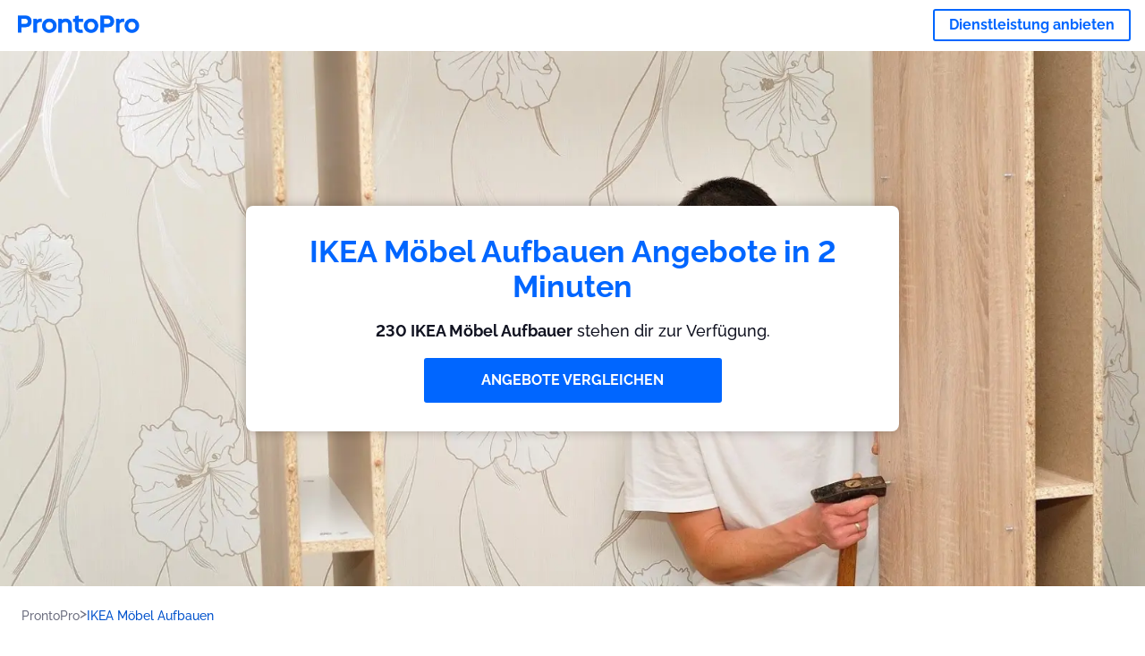

--- FILE ---
content_type: text/html; charset=utf-8
request_url: https://prontopro.at/ikea-mobel-aufbauen
body_size: 146754
content:
<!doctype html><html lang="de-AT"><head><meta charset="utf-8"><title>IKEA Möbel Aufbauen : 230 IKEA Möbel Aufbauer in der Nähe | ProntoPro</title><base href="/"><meta name="viewport" content="width=device-width,initial-scale=1"><link rel="canonical" href="https://prontopro.at/ikea-mobel-aufbauen"><link rel="preload" as="image" id="preload" href="https://cdn.armut.com/images/services/111997-montaggio-mobili-ikea.jpeg?v=1768980641388" imagesrcset="https://cdn.armut.com/images/services/mobile/111997-montaggio-mobili-ikea.jpeg?v=1768980641388 480w, https://cdn.armut.com/images/services/111997-montaggio-mobili-ikea.jpeg?v=1768980641388 800w"><link rel="preconnect" href="https://cdn.armut.com"><link rel="stylesheet" href="https://cdn.armut.com/css/fontawesome.css"><link rel="preconnect" href="https://dev.visualwebsiteoptimizer.com"><script id="vwoCode">window._vwo_code||function(){var e=747326,t=!1,n=window,i=document,o=i.querySelector("#vwoCode"),r="_vwo_"+e+"_settings",s={};try{var a=JSON.parse(localStorage.getItem("_vwo_"+e+"_config"));s=a&&"object"==typeof a?a:{}}catch(e){}var c="session"===s.stT?n.sessionStorage:n.localStorage;code={use_existing_jquery:function(){return"undefined"!=typeof use_existing_jquery?use_existing_jquery:void 0},library_tolerance:function(){return"undefined"!=typeof library_tolerance?library_tolerance:void 0},settings_tolerance:function(){return s.sT||2e3},hide_element_style:function(){return"{"+(s.hES||"opacity:0 !important;filter:alpha(opacity=0) !important;background:none !important")+"}"},hide_element:function(){return"string"==typeof s.hE?s.hE:"body"},getVersion:function(){return 2},finish:function(){if(!t){t=!0;var e=i.getElementById("_vis_opt_path_hides");e&&e.parentNode.removeChild(e)}},finished:function(){return t},load:function(e){var t=this.getSettings(),o=i.createElement("script");t?(o.textContent=t,i.getElementsByTagName("head")[0].appendChild(o),n.VWO&&!VWO.caE||(c.removeItem(r),this.load(e))):(o.fetchPriority="high",o.src=e,o.type="text/javascript",o.onerror=function(){_vwo_code.finish()},i.getElementsByTagName("head")[0].appendChild(o))},getSettings:function(){try{var e=c.getItem(r);if(!e)return;return e=JSON.parse(e),Date.now()>e.e?void c.removeItem(r):e.s}catch(e){return}},init:function(){if(!(i.URL.indexOf("__vwo_disable__")>-1)){var t=this.settings_tolerance();n._vwo_settings_timer=setTimeout((function(){_vwo_code.finish(),c.removeItem(r)}),t);var s=i.currentScript,a=i.createElement("style"),d=this.hide_element(),_=s&&!s.async&&d?d+this.hide_element_style():"",u=i.getElementsByTagName("head")[0];a.setAttribute("id","_vis_opt_path_hides"),o&&a.setAttribute("nonce",o.nonce),a.setAttribute("type","text/css"),a.styleSheet?a.styleSheet.cssText=_:a.appendChild(i.createTextNode(_)),u.appendChild(a),this.load("https://dev.visualwebsiteoptimizer.com/j.php?a="+e+"&u="+encodeURIComponent(i.URL)+"&vn=2")}}},n._vwo_code=code,code.init()}()</script><style ng-app-id="ng">.carousel-flickity:focus{outline:0}.carousel-flickity{overflow:hidden}.carousel-flickity .flickity-button{border:none;background:0 0;width:32px;height:35px;opacity:.4;position:absolute;top:calc(50% - 16px)}.carousel-flickity .flickity-button[disabled]{display:none}.carousel-flickity .previous{left:-22px}.carousel-flickity .next{right:-22px}.carousel-flickity .flickity-slider{height:100%}.flickity-page-dots{position:absolute;width:100%;bottom:-32px;padding:0;margin:0;list-style:none;text-align:center;line-height:1}.flickity-page-dots .dot{display:inline-block;width:10px;height:10px;margin:0 8px;background:#333;border-radius:50%;opacity:.25;cursor:pointer}.flickity-page-dots .dot.is-selected{opacity:1}body,html{height:100%;min-height:100%}body{margin:0;padding:0;font-variant-numeric:lining-nums;color:#111321!important;-webkit-font-smoothing:antialiased;-moz-osx-font-smoothing:grayscale;font-feature-settings:"kern";font-kerning:normal;font-variant-ligatures:common-ligatures;text-rendering:optimizeLegibility;line-height:normal;letter-spacing:normal}button,input,optgroup,select,textarea{color:inherit}input[type=email],input[type=number],input[type=password],input[type=tel],input[type=text],textarea{-webkit-appearance:none}ul{padding:0}a{text-decoration:none}*,:after,:before{box-sizing:border-box}*{font-family:Roboto,Raleway,Helvetica,Arial,sans-serif}h1,h2,h3,h4,p{margin:0}.button,.button__cta,.button__join-us{text-decoration:none;background:0 0;display:inline-block;text-align:center;white-space:nowrap;vertical-align:middle;-webkit-user-select:none;user-select:none;border:none;outline:0;cursor:pointer}.button:hover,.button__cta:hover,.button__join-us:hover{outline:0}.button__cta,.button__primary{text-transform:none;background-color:#06f;color:#fff!important;font-weight:700;font-size:14px;border-radius:3px;line-height:18px}.button__cta:active,.button__cta:hover,.button__primary:active,.button__primary:hover{background-color:#0052cc}.button__cta:focus,.button__primary:focus{outline:0}.button__cta:disabled,.button__primary:disabled{opacity:.2}.button__join-us,.button__secondary{text-transform:none;background-color:#f8f8f8;color:#111321!important;font-weight:700;font-size:14px;border-radius:3px;line-height:18px}.button__join-us:hover,.button__secondary:hover{background-color:#ebebeb}.button__join-us:active,.button__secondary:active{background-color:#e3e4e6}.button__join-us:focus,.button__secondary:focus{outline:0}.button__join-us:disabled,.button__secondary:disabled{opacity:.2}.button__tertiary{text-transform:none;background-color:transparent;color:#111321!important;font-weight:700;font-size:14px;border-radius:3px;line-height:18px}.button__tertiary:hover{background-color:#ebebeb}.button__tertiary:active{background-color:#e3e4e6}.button__tertiary:focus{outline:0}.button__tertiary:disabled{opacity:.2}.button__primary-destructive{text-transform:none;background-color:#da1e37;color:#fff!important;font-weight:700;font-size:14px;border-radius:3px;line-height:18px}.button__primary-destructive:hover{background-color:#b91933}.button__primary-destructive:active{background-color:#be3317}.button__primary-destructive:focus{outline:0}.button__primary-destructive:disabled{opacity:.2}.button__secondary-destructive{text-transform:none;background-color:#f8f8f8;color:#be3317!important;font-weight:700;font-size:14px;border-radius:3px;line-height:18px}.button__secondary-destructive:hover{background-color:#ebebeb}.button__secondary-destructive:active{background-color:#e3e4e6}.button__secondary-destructive:focus{outline:0}.button__secondary-destructive:disabled{opacity:.2}.button__icon{border:none;background:0 0;padding:0;margin:0;cursor:pointer}.button__icon:focus{outline:0}.button__link{background:0 0;border:none;color:#01044d;font-size:16px;outline:0;cursor:pointer;padding:0}.button__link--bold{font-weight:700}.button__link--small{font-size:12px}.button__rounded{font-weight:700;font-size:12px;padding:8px 16px;line-height:1;width:auto;background-color:#f8f8f8;color:#01044d!important;border-radius:20px}.button__rounded:active,.button__rounded:hover{background-color:#f3f3f3}.button__rounded:focus{outline:0}.button__rounded:disabled{opacity:.2}.button--very-small{font-weight:700;font-size:10px;line-height:14px}.button--small{font-weight:700;font-size:12px;line-height:16px}.button--medium{font-weight:700;font-size:14px;line-height:18px}.button--big,.button__cta,.button__join-us{font-weight:700;font-size:16px;line-height:20px}.button--padding-very-small{padding:2px 12px}.button--padding-small{padding:4px 16px}.button--padding-medium{padding:8px 32px}.button--padding-big,.button__cta,.button__join-us{padding:13px 64px}.button__be-pro{font-weight:700;font-size:16px;border-radius:3px;padding:8px 16px;line-height:1;width:auto;background-color:transparent;color:#06f!important;border:2px solid #06f}.button__be-pro:hover{background-color:transparent}.button__be-pro:active{background-color:#0052cc}.button__be-pro:focus{outline:0}.button__be-pro:disabled{opacity:.2}.button__be-pro:hover{border:2px solid #06f}.button__join-us{width:100%;padding-left:0;padding-right:0}.button__cta{white-space:initial}@media (max-width:1023.98px){.button__cta{width:100%;padding-left:0;padding-right:0}.button__cta--hero{width:calc(100% - 71px)}}@media (min-width:768px){.button__cta--hero{max-width:247px}}@media (min-width:1024px){.button__cta:not(.button__cta--hero){width:100%;padding-left:0;padding-right:0}.button__cta--hero{font-size:16px;line-height:24px;max-width:none}}.manuel-content .read-more{position:absolute;background:0 0;border:none;bottom:24px;right:24px;z-index:2;color:#168f43;font-size:16px;font-weight:700;padding:0;cursor:pointer}.manuel-content .read-more:after{content:"";background:url(https://cdn.armut.com/images/seo-pages/chevron.svg) no-repeat left;width:18px;height:9px;display:inline-block;margin-left:5px}.manuel-content__title{font-weight:700;font-size:18px;position:relative;margin:0 0 32px}.manuel-content__title:before{content:" ";width:100px;height:2px;background-color:#06f;display:block;position:absolute;bottom:-15px}.manuel-content__container{line-height:22px;box-shadow:0 15px 35px #343a4314,0 5px 15px #00000014,0 0 2px #0000001a;border-radius:6px;padding:16px 16px 32px;margin-top:16px;position:relative;background-color:#fff}.manuel-content__container:not(.long){overflow:hidden}.manuel-content__container.long{height:auto}.manuel-content__container.long .read-more{display:none}.manuel-content__container.long:after{display:none}.manuel-content p{margin-bottom:16px}@media (max-width:1023.98px){.manuel-content__bg{position:relative}.manuel-content__bg:before{content:" ";background:url(https://cdn.armut.com/images/seo-pages/curve.svg) no-repeat top left #d9f4e0;background-size:contain;position:absolute;width:100%;height:100%;opacity:.5;top:0;left:0}}@media (min-width:768px){.manuel-content .read-more{bottom:24px;right:unset;left:0}.manuel-content__container{box-shadow:none;padding:0;margin-top:40px;font-size:18px;line-height:28px}.manuel-content__title{font-size:28px}.manuel-content__title:before{content:" ";width:140px}}@font-face{font-family:Raleway;font-style:normal;font-display:swap;font-weight:500;src:url(https://cdn.armut.com/javascript/angular/seo/raleway-v19-latin-ext_latin-500.woff2) format("woff2")}@font-face{font-family:Raleway;font-style:normal;font-display:swap;font-weight:700;src:url(https://cdn.armut.com/javascript/angular/seo/raleway-v19-latin-ext_latin-700.woff2) format("woff2")}.flickity-page-dots .dot{width:40px;margin:0;background-color:#c5c6cd;height:1px;opacity:1;border-radius:0;vertical-align:middle}.flickity-page-dots .dot.is-selected{background-color:#06f;height:3px;border-radius:2px}.flickity-slider{min-height:100%}</style><style ng-app-id="ng">.seo-links__title{font-size:18px;line-height:28px;font-weight:700;margin-bottom:16px}.seo-links__title--sub{font-size:16px;line-height:24px;font-weight:700;color:#01044d;display:inline-block;margin-bottom:8px}.seo-links__item{font-size:14px;line-height:21px;font-weight:700;color:#01044d;display:block;margin-bottom:8px}.seo-links__item:visited{color:#06f}.seo-section__header{font-size:18px;line-height:20px}@media (min-width:1024px){.seo-section__header{font-size:28px;line-height:32px}}.container{width:100%;padding-right:12px;padding-left:12px;margin-right:auto;margin-left:auto}@media (min-width:1024px){.container{max-width:968px}}@media (min-width:1440px){.container{max-width:1024px}}@media (min-width:1768px){.container{max-width:1440px}}.row{display:flex;flex-wrap:wrap;margin-right:-12px;margin-left:-12px}@media (max-width:1023.98px){.row-sm-reverse{flex-wrap:wrap-reverse}}.row>[class^=col-]{padding-top:.75rem;padding-bottom:.75rem;position:relative;width:100%;padding-right:12px;padding-left:12px}.row.center{justify-content:center}.col-4{flex:0 0 33.333333%;max-width:33.333333%}.col-6{flex:0 0 50%;max-width:50%}.col-10{flex:0 0 83.333333%;max-width:83.333333%}.col-11{flex:0 0 auto;max-width:91.66666667%}.col-12{flex:0 0 100%;max-width:100%}@media (min-width:768px){.col-sm-3{flex:0 0 25%;max-width:25%}}@media (min-width:768px){.col-sm-10{flex:0 0 80.3%;max-width:80.3%}}@media (min-width:1024px){.col-md-4{flex:0 0 33.333333%;max-width:33.333333%}.col-md-6{flex:0 0 50%;max-width:50%}.col-md-8{flex:0 0 66.666667%;max-width:66.666667%}.col-md-10{flex:0 0 83.333333%;max-width:83.333333%}}.align-self-center{align-self:center}.align-self-bottom{align-self:flex-end}.flex-col-align-center{display:flex;flex-direction:column;align-items:center}.display-none{display:none}@media (min-width:1024px){.display-fl-md{display:flex}}@media (min-width:1024px){.display-bl-md{display:block}}#sticky{top:0;display:none;position:fixed;left:0;z-index:1;width:100%;background-color:#fff}#sticky-mobile{display:none;position:fixed;left:0;z-index:1;width:100%;background-color:#fff;bottom:0;padding:16px}app-breadcrumb{display:block;margin:0 0 4px 16px}@media (min-width:1024px){app-breadcrumb{margin:24px 0 0 24px}}.cta-desktop{display:none}@media (min-width:1024px){.cta-desktop{display:block;background-color:#fff;padding:32px 8px}}.cta-mobile{background-color:#fff;padding:32px 0}@media (min-width:1024px){.cta-mobile{display:none}}.cta-mobile button~a{margin-top:16px}.seo-links{display:block;margin-bottom:32px;max-height:190px;overflow:hidden}@media (max-width:1439.98px){.seo-links{text-align:center}}@media (min-width:1024px){.seo-links{background-color:#f8f8f8;border-radius:3px;padding:16px;overflow:initial;max-height:initial}}</style><meta name="description" content="Top 40 IKEA Möbel Aufbauer. Erhalte  4 Angebote, vergleiche die Preise und Bewertungen. 230 IKEA Möbel Aufbauen Fachleute sind bereit, dir jetzt Kostenvoranschläge zu schicken."><style ng-app-id="ng">app-header{padding:4px 16px;z-index:1;justify-content:space-between;align-items:center;display:flex;background-color:#fff}.logo{display:inline-block;padding:4px}</style><style ng-app-id="ng">app-hero{display:block;width:100%}.hero{display:flex;flex-direction:column;align-items:center;position:relative;text-align:center;min-height:400px;margin-bottom:60px}.hero__description{position:absolute;background-color:#fff;border-radius:8px;padding:28px;text-align:center;bottom:-50px;z-index:2;margin:0 28px;box-shadow:0 15px 35px #343a4314,0 5px 15px #00000014,0 0 2px #0000001a}@media (max-width:767.98px){.hero__description .button__primary{padding-left:0;padding-right:0;width:100%}}.hero__description__title{font-size:20px;line-height:24px;margin:0;color:#06f}.hero__description__detail{font-size:14px;line-height:22px;margin:16px 0}.hero__image{position:absolute;top:0;left:0;width:100%;height:100%;max-height:312px;z-index:1;align-items:flex-start;display:flex}.hero__image img{object-fit:cover;height:100%;width:100%}@media (min-width:768px){.hero{display:flex;justify-content:center;align-items:center;min-height:312px;margin-bottom:30px}.hero--image{align-items:unset}.hero__description{position:static;bottom:unset;margin:0}}@media (min-width:1024px){.hero{min-height:598px;margin-bottom:0}.hero__image{max-height:none}.hero__description{max-width:730px;box-shadow:0 0 12px #00000040;padding:32px}.hero__description__title{font-size:34px;line-height:39px}.hero__description__detail{font-size:18px;line-height:28px}.hero__description--sticky{position:fixed;top:15px}}@media (min-width:1440px){.hero{min-height:544px}}</style><style ng-app-id="ng">app-breadcrumb[_ngcontent-ng-c1657238851]{display:block}.breadcrumb[_ngcontent-ng-c1657238851]{display:flex;column-gap:6px;margin:0}@media (min-width:1024px){.breadcrumb.has-bg[_ngcontent-ng-c1657238851]{background-color:#f3f3f3;padding:8px 32px}}.breadcrumb[_ngcontent-ng-c1657238851] li[_ngcontent-ng-c1657238851]{display:inline-block}.breadcrumb[_ngcontent-ng-c1657238851] li[_ngcontent-ng-c1657238851] a[_ngcontent-ng-c1657238851]{font-size:12px;line-height:18px;display:flex;align-items:center;column-gap:6px;color:#6e7081}.breadcrumb[_ngcontent-ng-c1657238851] li[_ngcontent-ng-c1657238851] a[_ngcontent-ng-c1657238851]:after{content:" > ";position:relative;top:-2px;display:inline-block;color:#6e7081;font-size:16px;margin:0}.breadcrumb[_ngcontent-ng-c1657238851] li[_ngcontent-ng-c1657238851]:last-child a[_ngcontent-ng-c1657238851]{color:#0052cc}.breadcrumb[_ngcontent-ng-c1657238851] li[_ngcontent-ng-c1657238851]:last-child a[_ngcontent-ng-c1657238851]:after{display:none}@media (min-width:768px){.breadcrumb[_ngcontent-ng-c1657238851] li[_ngcontent-ng-c1657238851] a[_ngcontent-ng-c1657238851]{font-size:14px;line-height:18px}}</style><style ng-app-id="ng">footer{background-color:#2d3049;color:#fff;padding:16px 0;margin-top:16px}.footer{font-size:12px;line-height:16px}.footer__title{margin-bottom:16px}.footer__link-item{color:#fff;display:block;margin:8px 0}.footer__link-item:hover,.footer__link-item:visited{color:#fff}</style><style ng-app-id="ng">app-services[_ngcontent-ng-c373390194]{display:block}@media (min-width:768px){.why[_ngcontent-ng-c373390194]{padding:32px 16px}}.service-types[_ngcontent-ng-c373390194]{display:flex;flex-wrap:wrap;justify-content:space-between;color:#fff;font-size:14px;line-height:18px;font-weight:700}@media (min-width:768px){.service-types[_ngcontent-ng-c373390194]{font-size:12px;line-height:16px}}.service-types__item[_ngcontent-ng-c373390194]{display:flex;width:calc(50% - 10px);height:70px;max-width:162px;border-radius:4px;background-repeat:no-repeat;background-size:cover;padding:4px;align-items:flex-end;margin-bottom:46px}@media (min-width:768px){.service-types__item[_ngcontent-ng-c373390194]{width:162px;margin-bottom:30px}}service-types[_ngcontent-ng-c373390194]{--bg-pos-classic-swedish:50% center;--bg-pos-neck-and-back:60% center;--bg-pos-relaxed:40% center;--bg-pos-anti-stress:60% center;--bg-pos-deep-tissue:40% center;--bg-pos-thai:85% center;--bg-pos-aromatherapy:50% center;--bg-pos-foot-reflexology:90% center;--bg-pos-cellulite:60% center;--bg-pos-sports:50% center}</style><style ng-app-id="ng">[_nghost-ng-c3908937763]{display:flex;flex-wrap:wrap;flex:1 100%;row-gap:20px;column-gap:12px;--icon-width:40px;--icon-height:42px}@media (min-width:768px){[_nghost-ng-c3908937763]{--icon-width:50px;--icon-height:47px;row-gap:24px}}.why__header[_ngcontent-ng-c3908937763]{width:100%;text-align:center}@media (min-width:768px){.why__header[_ngcontent-ng-c3908937763]{margin:32px 0 20px}}.reason-list[_ngcontent-ng-c3908937763]{list-style:none;margin:0;display:flex;flex-direction:column;row-gap:16px;width:100%}.reason-list__item[_ngcontent-ng-c3908937763]{display:flex;flex-direction:column;align-items:center;row-gap:16px;background-color:#f8f8f8;border-radius:12px;padding:16px 32px}.reason-list__item-text[_ngcontent-ng-c3908937763]{font-size:14px;line-height:22px;text-align:center;color:#111321;display:flex;flex-direction:column;row-gap:4px}.reason-list__item-text[_ngcontent-ng-c3908937763] b[_ngcontent-ng-c3908937763]{font-size:24px;line-height:28px}@media (min-width:768px){.reason-list[_ngcontent-ng-c3908937763]{display:grid;grid-template-columns:repeat(4,1fr);grid-template-rows:1fr;column-gap:24px}.reason-list[_ngcontent-ng-c3908937763] li[_ngcontent-ng-c3908937763]:first-child:nth-last-child(2){grid-column:2}.reason-list__item[_ngcontent-ng-c3908937763]{font-size:16px;line-height:24px;padding:28px 0;background-color:transparent;row-gap:12px}.reason-list__item[_ngcontent-ng-c3908937763] b[_ngcontent-ng-c3908937763]{font-size:34px;line-height:40px}}@media (min-width:1440px){.reason-list[_ngcontent-ng-c3908937763]{column-gap:56px}}.guarantee[_ngcontent-ng-c3908937763]{display:flex;grid-column-start:1;grid-column-end:5;flex-direction:row;column-gap:28px;padding:24px 28px;border-top:1.5px solid #d9e7d9;border-bottom:1.5px solid #d9e7d9;border-radius:0;--icon-width:36px;--icon-height:36px}.guarantee__description[_ngcontent-ng-c3908937763]{flex-grow:1;flex-shrink:1;flex-basis:0;font-size:14px;line-height:22px;color:#111321}</style><style ng-app-id="ng">[_nghost-ng-c3364205910]{display:block}</style><style ng-app-id="ng">.best-pros__title[_ngcontent-ng-c2221530068]{margin:16px 0;text-align:center;padding:0 12px}@media (min-width:768px){.best-pros__title[_ngcontent-ng-c2221530068]{margin:64px auto 32px}}@media (min-width:768px){.best-pros__title[_ngcontent-ng-c2221530068]{padding:0;margin:0 auto 32px}}@media (min-width:1024px){.best-pros__title[_ngcontent-ng-c2221530068]{text-align:initial}}.comments[_ngcontent-ng-c2221530068]{background-color:#f8f8f8;padding:16px 0 0}.comments__title[_ngcontent-ng-c2221530068]{text-align:center;margin-bottom:24px}@media (min-width:1024px){.comments__title[_ngcontent-ng-c2221530068]{font-size:28px;line-height:32px}}</style><style ng-app-id="ng">[_nghost-ng-c1878075491]{display:block}</style><style ng-app-id="ng">[_nghost-ng-c3970172407]{width:var(--icon-width,initial);height:var(--icon-height,initial)}svg[_ngcontent-ng-c3970172407]{width:100%;height:100%}</style><style ng-app-id="ng">[_nghost-ng-c4011191022]{width:var(--icon-width,initial);height:var(--icon-height,initial)}svg[_ngcontent-ng-c4011191022]{width:100%;height:100%}</style><style ng-app-id="ng">.how-it-works{text-align:center}.how-it-works__title{font-weight:700;font-size:24px;line-height:28px;margin:16px 0}@media (min-width:1024px){.how-it-works__title{font-size:28px;line-height:33px}}@media (min-width:768px){.how-it-works__title{margin:60px auto 32px}}.how-it-works__text{padding:16px}.how-it-works__item{font-size:18px;line-height:24px;font-weight:700}.how-it-works__description{font-size:16px;line-height:24px}.how-it-works__image img{width:164px;margin:0 auto}.seo-section__header{font-size:18px;line-height:20px}@media (min-width:1024px){.seo-section__header{font-size:28px;line-height:32px}}how-it-works{display:block;padding:0 12px}.how-it-works__image{display:flex;align-items:center;justify-content:center;width:160px;height:160px;border-radius:50%;background-color:#f8f8f8}.how-it-works__image .message-bubbles{width:78px;height:78px}.how-it-works__image .credit-card{width:82px;height:75px}.how-it-works__image .scale{width:95px;height:94px}.how-it-works__image .thumbs-up{width:80px;height:80px}@media (min-width:1024px){.how-it-works .message-bubbles{width:82px;height:82px}.how-it-works .scale{width:106px;height:106px}.how-it-works .credit-card{width:86px;height:79px}.how-it-works .thumbs-up{width:69px;height:69px}}</style><style ng-app-id="ng">[_nghost-ng-c1157143673]{width:var(--icon-width,initial);height:var(--icon-height,initial)}svg[_ngcontent-ng-c1157143673]{width:100%;height:100%}</style><style ng-app-id="ng">[_nghost-ng-c3428779544]{width:var(--icon-width,initial);height:var(--icon-height,initial)}svg[_ngcontent-ng-c3428779544]{width:100%;height:100%}</style><style ng-app-id="ng">.similar-services[_ngcontent-ng-c3931206374]{padding-top:16px}.similar-services__title[_ngcontent-ng-c3931206374]{margin-bottom:32px}.similar-services__list[_ngcontent-ng-c3931206374]{display:flex;flex-direction:column;row-gap:12px;margin-bottom:8px}.similar-services__item[_ngcontent-ng-c3931206374]{font-size:14px;line-height:18px;margin:0}@media (min-width:1024px){.similar-services__title[_ngcontent-ng-c3931206374]{margin:32px 0 44px;text-align:center}.similar-services__list[_ngcontent-ng-c3931206374]{flex-direction:row;column-gap:80px;justify-content:center}.similar-services__list.grid[_ngcontent-ng-c3931206374]{display:grid;grid-template-columns:repeat(3,1fr);row-gap:32px}.similar-services__list.flex-col[_ngcontent-ng-c3931206374]{flex-direction:column;row-gap:32px}.similar-services__item[_ngcontent-ng-c3931206374]{font-size:18px;line-height:20.88px;margin:0;text-align:center}}@media (max-width:1439.98px){.similar-services[_ngcontent-ng-c3931206374]{text-align:center}}</style><style ng-app-id="ng">[_nghost-ng-c1718937569]{width:var(--icon-width,initial);height:var(--icon-height,initial)}svg[_ngcontent-ng-c1718937569]{width:100%;height:100%}</style><style ng-app-id="ng">[_nghost-ng-c607147422]{display:inline-block;width:var(--icon-width,initial);height:var(--icon-height,initial)}svg[_ngcontent-ng-c607147422]{width:100%;height:100%}@media (max-width:768px){svg.price-comments[_ngcontent-ng-c607147422]{width:15px;height:14px;margin-right:6px}}@media (min-width:768px){svg.price-comments[_ngcontent-ng-c607147422]{margin-right:6px}}</style><style ng-app-id="ng">[_nghost-ng-c1042836048]{width:var(--icon-width,initial);height:var(--icon-height,initial)}svg[_ngcontent-ng-c1042836048]{width:100%;height:100%}</style><style ng-app-id="ng">[_nghost-ng-c3255838202]{width:var(--icon-width,initial);height:var(--icon-height,initial)}svg[_ngcontent-ng-c3255838202]{width:100%;height:100%}</style><style ng-app-id="ng">app-pro-card{display:flex;justify-content:space-between;width:100%;margin-bottom:32px}app-pro-card a,app-pro-card a:focus,app-pro-card a:hover,app-pro-card a:visited{color:#111321}app-pro-card .button__link{font-size:12px;line-height:14px}app-pro-card p{font-size:14px;line-height:18px}.pro-card__photo{border:#e3e4e6;border-radius:50%;width:58px;height:58px;max-width:58px}@media (min-width:1024px){.pro-card__photo{width:80px;height:80px;max-width:80px}}.pro-card__photo.callAngularApps{cursor:pointer}.pro-card__detail{width:calc(100% - 70px)}@media (min-width:1024px){.pro-card__detail{width:calc(100% - 96px)}}.pro-card__name{font-size:18px;line-height:24px;font-weight:700}.pro-card__name.callAngularApps{cursor:pointer}.pro-card__date,.pro-card__place{font-weight:400;font-size:12px;line-height:14px}@media (min-width:1024px){.pro-card__date,.pro-card__place{font-size:14px;line-height:18px}}.pro-card__place{margin:2px 0 4px}.pro-card__info{margin-bottom:16px;word-break:break-word}.pro-card__button{background:0 0;border:none;cursor:pointer}</style><style ng-app-id="ng">.seo-section__header{font-size:18px;line-height:20px}@media (min-width:1024px){.seo-section__header{font-size:28px;line-height:32px}}app-faq{display:block}app-faq h2{text-align:center}app-faq ul{list-style:none}.faq{font-size:14px;line-height:22px}.faq__question{display:block;margin-bottom:8px}.faq__qa-set{margin-bottom:16px}</style><link rel="apple-touch-icon" sizes="57x57" href="https://cdn.armut.com/images/themes/prontopro/favicon-57x57.png">
<link rel="apple-touch-icon" sizes="60x60" href="https://cdn.armut.com/images/themes/prontopro/favicon-60x60.png">
<link rel="apple-touch-icon" sizes="72x72" href="https://cdn.armut.com/images/themes/prontopro/favicon-72x72.png">
<link rel="apple-touch-icon" sizes="76x76" href="https://cdn.armut.com/images/themes/prontopro/favicon-76x76.png">
<link rel="apple-touch-icon" sizes="114x114" href="https://cdn.armut.com/images/themes/prontopro/favicon-114x114.png">
<link rel="apple-touch-icon" sizes="120x120" href="https://cdn.armut.com/images/themes/prontopro/favicon-120x120.png">
<link rel="apple-touch-icon" sizes="144x144" href="https://cdn.armut.com/images/themes/prontopro/favicon-144x144.png">
<link rel="icon" type="image/png" href="https://cdn.armut.com/images/themes/prontopro/favicon-96x96.png" sizes="96x96">
<meta name="msapplication-TileColor" content="#00a300">
<meta name="msapplication-TileImage" content="https://cdn.armut.com/images/themes/prontopro/favicon-144x144.png">
<style>
  body #iubenda-cs-banner .iubenda-cs-content {
    border-top: 1px solid #585965 !important
  }

  @media (min-width: 992px) {
    body #iubenda-cs-banner.iubenda-cs-default .iubenda-cs-rationale {
      margin: 0 auto !important
    }
  }

  body #iubenda-cs-banner .iubenda-banner-content {
    padding: 4px 16px !important
  }

  @media (min-width: 640px) {
    body #iubenda-cs-banner .iubenda-banner-content div:nth-child(1) {
      margin-top: 4px !important
    }
  }

  body #iubenda-cs-banner .iubenda-cs-opt-group {
    margin: 4px 8px !important
  }

  body #iubenda-cs-banner .iubenda-cs-opt-group button {
    padding: 4px 16px !important
  }

  @media (max-width: 639px) {
    body #iubenda-cs-banner .iubenda-cs-opt-group button {
      margin: 2px 3px !important;
      padding: 2px 20px !important
    }
  }
</style>
<script type="text/javascript">
  var _iub = _iub || [];
  _iub.csConfiguration = { "askConsentAtCookiePolicyUpdate": true, "cookiePolicyInOtherWindow": true, "lang": "de", "perPurposeConsent": true, "siteId": 3547159, "whitelabel": false, "cookiePolicyId": 38148100, "cookiePolicyUrl": "https://prontopro.at/privatsphare", "banner": { "acceptButtonColor": "#06f", "acceptButtonDisplay": true, "backgroundColor": "#FFFFFF", "closeButtonDisplay": false, "customizeButtonColor": "#06f", "customizeButtonDisplay": true, "fontSizeBody": "10px", "linksColor": "#000000", "position": "bottom", "rejectButtonColor": "#06f", "rejectButtonDisplay": true, "showTitle": false, "textColor": "#000000" } };
</script>
<script type="text/javascript" src="https://cs.iubenda.com/autoblocking/3547159.js"></script>
<script type="text/javascript" src="//cdn.iubenda.com/cs/iubenda_cs.js" charset="UTF-8" async></script>
<script>
  window.dataLayer = window.dataLayer || [];
</script>

<!-- Modified Analytics code with Optimize plugin -->
<script>
  (function (i, s, o, g, r, a, m) {
    i['GoogleAnalyticsObject'] = r;
    i[r] = i[r] || function () {
      (i[r].q = i[r].q || []).push(arguments)
    }, i[r].l = 1 * new Date();
    a = s.createElement(o),
      m = s.getElementsByTagName(o)[0];
    a.async = 1;
    a.src = g;
    m.parentNode.insertBefore(a, m)
  })(window, document, 'script', 'https://www.google-analytics.com/analytics.js', 'ga');
  ga('create', 'UA-7211276-22', 'auto');
  ga('require', 'OPT-NS5K24C');
</script>

<!-- Google Tag Manager -->
<script>(function (w, d, s, l, i) {
    w[l] = w[l] || []; w[l].push({ 'gtm.start': new Date().getTime(), event: 'gtm.js' });
    var f = d.getElementsByTagName(s)[0], j = d.createElement(s), dl = l != 'dataLayer' ? '&l=' + l : ''; j.async = true;
    j.src = 'https://www.googletagmanager.com/gtm.js?id=' + i + dl; f.parentNode.insertBefore(j, f);
  })(window, document, 'script', 'dataLayer', 'GTM-PB9NKQP');</script>
<!-- End Google Tag Manager -->

</head>

<body>
  <!-- Google Tag Manager (noscript) -->
  <noscript><iframe src="https://www.googletagmanager.com/ns.html?id=GTM-PB9NKQP" height="0" width="0"
      style="display:none;visibility:hidden"></iframe></noscript><app-root ng-version="16.2.12" ng-server-context="ssg"><router-outlet></router-outlet><app-service-factory><input id="serviceId" type="hidden" value="84425"><input id="arealevel1id" type="hidden"><input id="arealevel2id" type="hidden"><input id="serviceName" type="hidden" value="IKEA Möbel Aufbauen"><input id="serviceImageUrl" type="hidden" value="111997-montaggio-mobili-ikea.jpeg"><input id="bm" type="hidden" value="1"><input id="configurationUrl" type="hidden" value="https://configuration.armut.com/"><input id="cobUrl" type="hidden" value="https://cdn.armut.com/javascript/angular/CustomerOnboarding/"><input id="cobLanguageUrl" type="hidden" value="de-AT"><input id="countryId" type="hidden" value="11"><input id="collectorHost" type="hidden" value="c.prontopro.at"><input id="countryCode" type="hidden" value="AT"><app-header data-testid="seo-header"><a class="logo" href="https://prontopro.at"><img height="100%" loading="lazy" width="136" class="js-sentinel-button" alt="https://prontopro.at" src="https://cdn.armut.com/images/themes/prontopro/logo-negative.png" data-buttonname="SEOS_topLeftLogo_homepage"></a><a data-testid="seo-key-element" type="button" class="button button__be-pro js-sentinel-button" href="https://prontopro.at/pro-anmeldung-84425" title="Dienstleistung anbieten" data-buttonname="SEOS_topRightProSignup_proSignupWid">Dienstleistung anbieten</a></app-header><app-hero data-testid="seo-service-hero"><div class="hero" title="IKEA Möbel Aufbauen"><picture class="hero__image"><source media="(max-width: 479px)" srcset="https://cdn.armut.com/images/services/mobile/111997-montaggio-mobili-ikea.jpeg?v=1768980641388"><source media="(max-width: 920px)" srcset="https://cdn.armut.com/images/services/111997-montaggio-mobili-ikea.jpeg?v=1768980641388"><source media="(max-width: 1400px)" srcset="https://cdn.armut.com/images/services/desktop/111997-montaggio-mobili-ikea.jpeg?v=1768980641388"><source media="(min-width: 1400px)" srcset="https://cdn.armut.com/images/services/desktop-large/111997-montaggio-mobili-ikea.jpeg?v=1768980641388"><img alt="IKEA Möbel Aufbauen" src="https://cdn.armut.com/images/services/111997-montaggio-mobili-ikea.jpeg?v=1768980641388"></picture><div id="hero__description" class="hero__description"><h1 data-testid="seo-key-element" class="hero__description__title">IKEA Möbel Aufbauen Angebote in 2 Minuten</h1><p data-testid="seo-key-element" class="hero__description__detail"><b>230 IKEA Möbel Aufbauer</b> stehen dir zur Verfügung.</p><button data-testid="seo-key-element" type="button" class="callAngularApps button__cta button__cta--hero js-sentinel-button" data-buttonname="SEOS_stickyWeb_COB" data-url="/quote/service/84425/1">ANGEBOTE VERGLEICHEN</button></div></div></app-hero><app-breadcrumb data-testid="seo-breadcrumb" _nghost-ng-c1657238851=""><ul _ngcontent-ng-c1657238851="" itemscope itemtype="http://schema.org/BreadcrumbList" class="breadcrumb"><li _ngcontent-ng-c1657238851="" itemprop="itemListElement" itemscope itemtype="http://schema.org/ListItem"><a _ngcontent-ng-c1657238851="" itemprop="item" title="ProntoPro" href="https://prontopro.at"><span _ngcontent-ng-c1657238851="" itemprop="name" class="js-sentinel-button" data-buttonname="SEOS_breadcrumb_homepage">ProntoPro</span></a><meta _ngcontent-ng-c1657238851="" itemprop="position" content="1"></li><li _ngcontent-ng-c1657238851="" itemprop="itemListElement" itemscope itemtype="http://schema.org/ListItem"><a _ngcontent-ng-c1657238851="" itemprop="item" style="pointer-events:none;cursor:default"><span _ngcontent-ng-c1657238851="" itemprop="name">IKEA Möbel Aufbauen</span></a><meta _ngcontent-ng-c1657238851="" itemprop="position" content="2"></li></ul></app-breadcrumb><app-default-service _nghost-ng-c373390194=""><section _ngcontent-ng-c373390194="" class="why"><div _ngcontent-ng-c373390194="" class="container"><div _ngcontent-ng-c373390194="" class="row"><div _ngcontent-ng-c373390194="" class="col-12"><app-why _ngcontent-ng-c373390194="" data-testid="seo-why" _nghost-ng-c3908937763=""><h2 _ngcontent-ng-c3908937763="" class="seo-section__header why__header">Warum solltest du ProntoPro für IKEA Möbel Aufbauen nutzen?</h2><ul _ngcontent-ng-c3908937763="" class="reason-list"><li _ngcontent-ng-c3908937763="" class="reason-list__item"><icon-bag _ngcontent-ng-c3908937763="" _nghost-ng-c3970172407=""><svg _ngcontent-ng-c3970172407="" xmlns="http://www.w3.org/2000/svg" viewBox="0 0 38 36" fill="none"><g _ngcontent-ng-c3970172407="" clip-path="url(#clip0_748_3454)"><path _ngcontent-ng-c3970172407="" d="M34.1758 10.2319V17.0816H22.252V15.94C22.252 14.6842 21.2764 13.6567 20.084 13.6567H17.916C16.7236 13.6567 15.748 14.6842 15.748 15.94V17.0816H3.82422V10.2319C3.82422 9.60397 4.31201 9.09024 4.9082 9.09024H33.0918C33.688 9.09024 34.1758 9.60397 34.1758 10.2319Z" fill="#0066ff"></path><path _ngcontent-ng-c3970172407="" d="M33.0918 7.18041H26.5879V6.09842C26.5879 3.12295 24.1489 0.688477 21.168 0.688477H16.832C13.8511 0.688477 11.4121 3.12295 11.4121 6.09842V7.18041H4.90821C3.11963 7.18041 1.65625 8.6411 1.65625 10.4264V32.0662C1.65625 33.8514 3.11963 35.3121 4.90821 35.3121H33.0918C34.8804 35.3121 36.3438 33.8514 36.3438 32.0662V10.4264C36.3438 8.6411 34.8804 7.18041 33.0918 7.18041ZM13.5801 6.09842C13.5801 4.31314 15.0435 2.85245 16.832 2.85245H21.168C22.9566 2.85245 24.4199 4.31314 24.4199 6.09842V7.18041H13.5801V6.09842ZM34.1758 32.0662C34.1758 32.6613 33.688 33.1482 33.0918 33.1482H4.90821C4.31201 33.1482 3.82422 32.6613 3.82422 32.0662V19.0823H15.7481V20.1643C15.7481 21.3545 16.7236 22.3283 17.916 22.3283H20.084C21.2764 22.3283 22.252 21.3545 22.252 20.1643V19.0823H34.1758V32.0662ZM17.916 20.1643V15.8363H20.084V20.1643H17.916ZM34.1758 16.9183H22.252V15.8363C22.252 14.6461 21.2764 13.6723 20.084 13.6723H17.916C16.7236 13.6723 15.7481 14.6461 15.7481 15.8363V16.9183H3.82422V10.4264C3.82422 9.83128 4.31201 9.34439 4.90821 9.34439H33.0918C33.688 9.34439 34.1758 9.83128 34.1758 10.4264V16.9183Z" fill="#111321"></path></g><defs _ngcontent-ng-c3970172407=""><clipPath _ngcontent-ng-c3970172407="" id="clip0_748_3454"><rect _ngcontent-ng-c3970172407="" width="37" height="35" fill="white" transform="translate(0.5 0.5)"></rect></clipPath></defs></svg></icon-bag><p _ngcontent-ng-c3908937763="" data-testid="seo-key-element" dynamicencapsulation="" class="reason-list__item-text">Insgesamt <b _ngcontent-ng-c3908937763="">230</b> IKEA Möbel Aufbauer sind bereit, den besten Qualitätsservice zu bieten.</p></li><li _ngcontent-ng-c3908937763="" class="reason-list__item"><icon-star _ngcontent-ng-c3908937763="" _nghost-ng-c607147422=""><svg _ngcontent-ng-c607147422="" fill="none" xmlns="http://www.w3.org/2000/svg" class="star" viewBox="0 0 19 17"><path _ngcontent-ng-c607147422="" fill-rule="evenodd" clip-rule="evenodd" d="M9.96106 1.08278C9.78864 0.676846 9.21334 0.676722 9.04074 1.08258L7.1897 5.43516C7.14613 5.5376 7.04943 5.60749 6.9385 5.61672L1.71692 6.0512C1.45126 6.07331 1.34424 6.40504 1.5469 6.57823L5.50857 9.96387C5.59405 10.0369 5.63151 10.1517 5.60559 10.2611L4.41026 15.3082C4.34911 15.5665 4.62867 15.7711 4.85632 15.6348L9.34696 12.9455C9.44188 12.8886 9.56038 12.8886 9.65529 12.9455L14.1431 15.6345C14.3707 15.7709 14.6503 15.5663 14.5892 15.3081L13.3944 10.2611C13.3685 10.1516 13.4059 10.0369 13.4914 9.96388L17.4531 6.57824C17.6558 6.40505 17.5487 6.07331 17.2831 6.05121L12.061 5.61673C11.95 5.60749 11.8533 5.53755 11.8098 5.43505L9.96106 1.08278Z" fill="#0066ff" stroke="#111321"></path></svg></icon-star><p _ngcontent-ng-c3908937763="" data-testid="seo-key-element" dynamicencapsulation="" class="reason-list__item-text">Durchschnittliche <b _ngcontent-ng-c3908937763="">4,8</b> Bewertungspunkte machen es dir leicht, den richtigen Anbieter zu wählen.</p></li><li _ngcontent-ng-c3908937763="" class="reason-list__item"><icon-comment-bubbles _ngcontent-ng-c3908937763="" _nghost-ng-c1042836048=""><svg _ngcontent-ng-c1042836048="" xmlns="http://www.w3.org/2000/svg" width="24" height="24" viewBox="0 0 37 38" fill="none"><g _ngcontent-ng-c1042836048="" clip-path="url(#clip0_748_3460)"><path _ngcontent-ng-c1042836048="" d="M33.8145 0.395996H12.6865C10.7497 0.395996 9.16514 1.96571 9.16514 3.88426V12.0235H3.29624C1.35951 12.0235 -0.225098 13.5933 -0.225098 15.5118V36.4414C-0.225098 36.9065 0.0683546 37.3135 0.479178 37.4879C0.596556 37.546 0.772616 37.6041 0.948683 37.6041C1.24213 37.6041 1.53559 37.4879 1.77034 37.2553L5.76119 33.3019C5.99595 33.0694 6.28939 32.9531 6.58283 32.9531H24.3656C26.3024 32.9531 27.887 31.3834 27.887 29.4649V21.3256H30.4106C30.704 21.3256 30.9975 21.4419 31.2322 21.6744L35.2231 25.6278C35.4578 25.8603 35.7513 25.9766 36.0447 25.9766C36.2208 25.9766 36.3382 25.9766 36.5142 25.8603C36.9251 25.6859 37.2185 25.2789 37.2185 24.8138V3.88426C37.3359 1.96571 35.81 0.395996 33.8145 0.395996ZM25.5981 29.4649C25.5981 30.1044 25.0699 30.6276 24.4243 30.6276H6.64152C5.7025 30.6276 4.82216 30.9764 4.17658 31.6741L2.18116 33.6508V15.5118C2.18116 14.8723 2.70936 14.349 3.35494 14.349H24.483C25.1286 14.349 25.6568 14.8723 25.6568 15.5118V29.4649H25.5981ZM34.9883 21.9651L32.9929 19.9884C32.3473 19.3489 31.467 18.9419 30.528 18.9419H28.0043V15.4537C28.0043 13.5351 26.4197 11.9654 24.483 11.9654H11.5714V3.82614C11.5714 3.18662 12.0996 2.66338 12.7452 2.66338H33.8732C34.5188 2.66338 35.047 3.18662 35.047 3.82614V21.9651H34.9883Z" fill="#111321"></path><path _ngcontent-ng-c1042836048="" d="M15.8795 24.8134C15.8795 25.1041 15.7621 25.3948 15.5274 25.6273C15.2926 25.8599 14.9992 25.9761 14.7057 25.9761H7.66304C7.01746 25.9761 6.48926 25.4529 6.48926 24.8134C6.48926 24.5227 6.60664 24.232 6.8414 23.9995C7.07615 23.7669 7.36959 23.6506 7.66304 23.6506H14.7057C15.3513 23.6506 15.8795 24.1739 15.8795 24.8134Z" fill="#0066ff"></path><path _ngcontent-ng-c1042836048="" d="M28.7911 9.69758H17.0533C16.4077 9.69758 15.8795 9.17434 15.8795 8.53482C15.8795 7.89531 16.4077 7.37207 17.0533 7.37207H28.7911C29.4367 7.37207 29.9649 7.89531 29.9649 8.53482C29.9649 9.17434 29.4953 9.69758 28.7911 9.69758Z" fill="#0066ff"></path><path _ngcontent-ng-c1042836048="" d="M20.5746 20.1624C20.5746 20.4531 20.4573 20.7438 20.2225 20.9763C19.9877 21.2089 19.6943 21.3251 19.4008 21.3251H7.66304C7.01746 21.3251 6.48926 20.8019 6.48926 20.1624C6.48926 19.8717 6.60664 19.581 6.8414 19.3484C7.07615 19.1159 7.36959 18.9996 7.66304 18.9996H19.4008C20.0464 18.9996 20.5746 19.5229 20.5746 20.1624Z" fill="#0066ff"></path><path _ngcontent-ng-c1042836048="" d="M15.8795 24.8134C15.8795 25.1041 15.7621 25.3948 15.5274 25.6273C15.2926 25.8599 14.9992 25.9761 14.7057 25.9761H7.66304C7.01746 25.9761 6.48926 25.4529 6.48926 24.8134C6.48926 24.5227 6.60664 24.232 6.8414 23.9995C7.07615 23.7669 7.36959 23.6506 7.66304 23.6506H14.7057C15.3513 23.6506 15.8795 24.1739 15.8795 24.8134Z" fill="#0066ff"></path></g><defs _ngcontent-ng-c1042836048=""><clipPath _ngcontent-ng-c1042836048="" id="clip0_748_3460"><rect _ngcontent-ng-c1042836048="" width="37" height="38" fill="white"></rect></clipPath></defs></svg></icon-comment-bubbles><p _ngcontent-ng-c3908937763="" data-testid="seo-key-element" dynamicencapsulation="" class="reason-list__item-text">Die Referenz von <b _ngcontent-ng-c3908937763="">157</b> echten und geprüften Bewertungen wird dir bei deiner Entscheidung helfen.</p></li><li _ngcontent-ng-c3908937763="" class="reason-list__item"><icon-user _ngcontent-ng-c3908937763="" _nghost-ng-c4011191022=""><svg _ngcontent-ng-c4011191022="" fill="none" viewBox="0 0 24 24" xmlns="http://www.w3.org/2000/svg" width="24" height="24"><path _ngcontent-ng-c4011191022="" fill-rule="evenodd" clip-rule="evenodd" d="M13.0002 4H11.0002C9.62269 4 8.50018 5.12251 8.50018 6.50003V10.0001C8.50018 10.9476 8.87268 11.8326 9.54744 12.4976C10.2077 13.1451 11.0752 13.5001 12.0002 13.5001H12.0627C13.9577 13.4651 15.5003 11.8526 15.5003 9.90007V6.50003C15.5003 5.12251 14.3777 4 13.0002 4ZM12.0451 12.5C13.4001 12.475 14.5002 11.31 14.5002 9.89998V6.49994C14.5002 5.67243 13.8279 4.99992 13.0001 4.99992H11.0001C10.1724 4.99992 9.50009 5.67243 9.50009 6.49994V9.99998C9.50009 10.6775 9.76535 11.31 10.2476 11.785C10.7301 12.2575 11.3726 12.5075 12.0451 12.5Z" fill="#404259"></path><path _ngcontent-ng-c4011191022="" fill-rule="evenodd" clip-rule="evenodd" d="M17.5002 20.0001H6.50003C5.12176 20.0001 4 18.8785 4 17.5V14.6775C4 14.0617 4.36925 13.5147 4.94026 13.284L7.23104 12.368C7.64904 12.2007 8.1303 12.3357 8.3998 12.6962C9.25681 13.8425 10.5691 14.5 12.0001 14.5C13.4314 14.5 14.7436 13.8425 15.6006 12.6962C15.8699 12.3357 16.3506 12.2015 16.7694 12.368L19.0584 13.2835C19.6312 13.5147 20.0002 14.0617 20.0002 14.6775V17.5C20.0002 18.8785 18.8787 20.0001 17.5002 20.0001ZM7.59904 13.295L5.31302 14.2118C5.12376 14.2885 5.00001 14.4715 5.00001 14.6775V17.5C5.00001 18.3273 5.67302 19.0001 6.50003 19.0001H17.5002C18.3274 19.0001 19.0002 18.3273 19.0002 17.5V14.6775C19.0002 14.4715 18.8767 14.2885 18.6857 14.2113L16.3981 13.2965C15.3541 14.6963 13.7501 15.5 12.0001 15.5C10.2503 15.5 8.64631 14.6963 7.59904 13.295Z" fill="#404259"></path><path _ngcontent-ng-c4011191022="" fill-rule="evenodd" clip-rule="evenodd" d="M7.59891 13.2947L5.31288 14.2114C5.12363 14.2882 4.99988 14.4712 4.99988 14.6772V17.4997C4.99988 18.327 5.67289 18.9997 6.4999 18.9997H17.5C18.3273 18.9997 19 18.327 19 17.4997V14.6772C19 14.4712 18.8765 14.2882 18.6855 14.2109L16.398 13.2962C15.354 14.6959 13.75 15.4997 12 15.4997C10.2502 15.4997 8.64617 14.6959 7.59891 13.2947" fill="#0066ff"></path></svg></icon-user><p _ngcontent-ng-c3908937763="" data-testid="seo-key-element" dynamicencapsulation="" class="reason-list__item-text">Letztes Jahr vertrauten <b _ngcontent-ng-c3908937763="">161</b> IKEA Möbel Aufbauen Kunden ProntoPro.</p></li></ul><div _ngcontent-ng-c3908937763="" class="guarantee"><icon-shield _ngcontent-ng-c3908937763="" _nghost-ng-c3255838202=""><svg _ngcontent-ng-c3255838202="" viewBox="0 0 24 24" fill="none" xmlns="http://www.w3.org/2000/svg" width="24" height="24"><path _ngcontent-ng-c3255838202="" d="M11.3216 3.30351C11.4961 3.11047 11.7435 3 12 3V20C11.8511 20 11.7019 19.9632 11.5664 19.8893L8.07084 17.9846C6.17658 16.9525 5 14.9679 5 12.8054V6.14772C5 5.64169 5.38573 5.22555 5.87849 5.20037L5.88154 5.20021C7.60138 5.11173 9.3795 5.02024 10.6551 3.96901C10.8255 3.82849 10.9866 3.67443 11.1342 3.51144L11.3216 3.30351Z" fill="#0066ff"></path><path _ngcontent-ng-c3255838202="" d="M12 3.5V19.5M18.1218 5.20037C17.9423 5.19089 17.7624 5.18385 17.5827 5.17654C17.2689 5.16382 16.9548 5.15109 16.6422 5.12754C15.0388 5.00597 13.6978 4.43226 12.8658 3.51144L12.6776 3.30324C12.5034 3.11047 12.2565 3 12 3C11.7435 3 11.4961 3.11047 11.3216 3.30351L11.1342 3.51144C10.9866 3.67443 10.8255 3.82849 10.6551 3.96901C9.37875 5.02086 7.59928 5.11183 5.87849 5.20037C5.38573 5.22555 5 5.64169 5 6.14772V12.8054C5 14.9679 6.17658 16.9525 8.07084 17.9846L11.5664 19.8893C11.7019 19.9632 11.8511 20 12 20C12.1489 20 12.2981 19.9632 12.4338 19.8893L15.9294 17.9846C17.8234 16.9525 19 14.9679 19 12.8054V6.14772C19 5.64169 18.614 5.22555 18.1218 5.20037Z" stroke="#404359"></path></svg></icon-shield><p _ngcontent-ng-c3908937763="" class="guarantee__description">Wir wollen sicherstellen, dass alle unsere Anbieter ihren besten Service bieten. Wir haben alles, was du brauchst, um dein Anliegen in aller Ruhe zu erledigen.</p></div></app-why></div></div></div></section><app-custom-content _ngcontent-ng-c373390194="" _nghost-ng-c3364205910=""></app-custom-content><best-pros _ngcontent-ng-c373390194="" _nghost-ng-c2221530068=""><section _ngcontent-ng-c2221530068="" class="best-pros"><div _ngcontent-ng-c2221530068="" class="container"><div _ngcontent-ng-c2221530068="" class="row"><div _ngcontent-ng-c2221530068="" class="col-12"><h2 _ngcontent-ng-c2221530068="" data-testid="seo-key-element" class="seo-section__header best-pros__title">IKEA Möbel Aufbauer</h2></div></div><div _ngcontent-ng-c2221530068="" class="row"><div _ngcontent-ng-c2221530068="" class="col-12 col-md-8"><app-pro-card _ngcontent-ng-c2221530068="" data-testid="seo-service-pro-card"><a data-testid="seo-key-element" class="pro-card__link" href="https://prontopro.at/pro/dorian-burger-wien-mariahilf-ikea-mobel-aufbauen_76026929" title="Dorian B. IKEA Möbel Aufbauen · Mariahilf, Wien Profil anzeigen"><img height="58" loading="lazy" width="58" class="pro-card__photo js-sentinel-button" alt="Dorian B. photo" src="https://cdn.armut.com/UserPics/tr:w-58,h-58/6bcc50e7-bb14-41e7-b0de-1d557620ba51.jpeg" srcset="https://cdn.armut.com/UserPics/tr:w-58,h-58/6bcc50e7-bb14-41e7-b0de-1d557620ba51.jpeg 640w, https://cdn.armut.com/UserPics/tr:w-80,h-80/6bcc50e7-bb14-41e7-b0de-1d557620ba51.jpeg 768w" title="Dorian B. picture" data-buttonname="SEOS_proPhoto_proPage"></a><div class="pro-card__detail"><a class="pro-card__link" href="https://prontopro.at/pro/dorian-burger-wien-mariahilf-ikea-mobel-aufbauen_76026929" title="Dorian B. IKEA Möbel Aufbauen · Mariahilf, Wien Profil anzeigen"><h3 class="pro-card__name js-sentinel-button" data-buttonname="SEOS_proName_proPage">Dorian B.</h3></a><h3 data-testid="seo-key-element" class="pro-card__date">21.08.2025</h3><h3 class="pro-card__place">IKEA Möbel Aufbauen · Mariahilf, Wien</h3><p class="pro-card__info">Sauberkeit bedeutet für mich Wohlfühlen deshalb behandle ich jedes Zuhause so, als wäre es mein eigenes. Ich arbeite zuverlässig, gründlich und mit viel Herzblut, damit Sie sich rundum wohlfühlen können. Ihre Zufriedenheit steht für mich an erster Stelle.</p></div></app-pro-card><app-pro-card _ngcontent-ng-c2221530068="" data-testid="seo-service-pro-card"><a data-testid="seo-key-element" class="pro-card__link" href="https://prontopro.at/pro/obada-jbairo-salzburg-umgebung-grodig-ikea-mobel-aufbauen_76885268" title="Obada J. IKEA Möbel Aufbauen · Grödig, Salzburg-Umgebung Profil anzeigen"><img height="58" loading="lazy" width="58" class="pro-card__photo js-sentinel-button" alt="Obada J. photo" src="https://cdn.armut.com/UserPics/tr:w-58,h-58/b5776917-dfc6-4aaf-b65a-73517f7e7585.jpeg" srcset="https://cdn.armut.com/UserPics/tr:w-58,h-58/b5776917-dfc6-4aaf-b65a-73517f7e7585.jpeg 640w, https://cdn.armut.com/UserPics/tr:w-80,h-80/b5776917-dfc6-4aaf-b65a-73517f7e7585.jpeg 768w" title="Obada J. picture" data-buttonname="SEOS_proPhoto_proPage"></a><div class="pro-card__detail"><a class="pro-card__link" href="https://prontopro.at/pro/obada-jbairo-salzburg-umgebung-grodig-ikea-mobel-aufbauen_76885268" title="Obada J. IKEA Möbel Aufbauen · Grödig, Salzburg-Umgebung Profil anzeigen"><h3 class="pro-card__name js-sentinel-button" data-buttonname="SEOS_proName_proPage">Obada J.</h3></a><h3 data-testid="seo-key-element" class="pro-card__date">17.09.2025</h3><h3 class="pro-card__place">IKEA Möbel Aufbauen · Grödig, Salzburg-Umgebung</h3><p class="pro-card__info">De Hausbetreuung Jbeiro bietet ein tolles Reinigungsservice zu modernen Preisen an. Unser Team bringt viel Erfahrung verbunden mit Flexibilität,Genauigkeit und eine hohe Arbeitsmotivation mit. Wir sind auch gerne bereit,als Subunternehmen,mit einer größeren Firma zusammen zu arbeiten Wenn Sie uns...</p></div></app-pro-card><app-pro-card _ngcontent-ng-c2221530068="" data-testid="seo-service-pro-card"><a data-testid="seo-key-element" class="pro-card__link" href="https://prontopro.at/pro/b-steiner-baden-baden-ikea-mobel-aufbauen_73486063" title="B S. IKEA Möbel Aufbauen · Baden, Baden Profil anzeigen"><img height="58" loading="lazy" width="58" class="pro-card__photo js-sentinel-button" alt="B S. photo" src="https://cdn.armut.com/UserPics/tr:w-58,h-58/default-BS-846BCA-image.png" srcset="https://cdn.armut.com/UserPics/tr:w-58,h-58/default-BS-846BCA-image.png 640w, https://cdn.armut.com/UserPics/tr:w-80,h-80/default-BS-846BCA-image.png 768w" title="B S. picture" data-buttonname="SEOS_proPhoto_proPage"></a><div class="pro-card__detail"><a class="pro-card__link" href="https://prontopro.at/pro/b-steiner-baden-baden-ikea-mobel-aufbauen_73486063" title="B S. IKEA Möbel Aufbauen · Baden, Baden Profil anzeigen"><h3 class="pro-card__name js-sentinel-button" data-buttonname="SEOS_proName_proPage">B S.</h3></a><h3 data-testid="seo-key-element" class="pro-card__date">22.05.2025</h3><h3 class="pro-card__place">IKEA Möbel Aufbauen · Baden, Baden</h3><p class="pro-card__info">Bei mir zählt nicht nur das Ergebnis – sondern auch, wie wir dort hinkommen: zuverlässig, persönlich und mit einem Auge fürs Detail.</p></div></app-pro-card><app-pro-card _ngcontent-ng-c2221530068="" data-testid="seo-service-pro-card"><a data-testid="seo-key-element" class="pro-card__link" href="https://prontopro.at/pro/ivan-zirdum-wien-liesing-ikea-mobel-aufbauen_64455971" title="Ivan Z. IKEA Möbel Aufbauen · Liesing, Wien Profil anzeigen"><img height="58" loading="lazy" width="58" class="pro-card__photo js-sentinel-button" alt="Ivan Z. photo" src="https://cdn.armut.com/UserPics/tr:w-58,h-58/98ccc309-fb27-4ccf-bd8d-bb76f1a5838c.png" srcset="https://cdn.armut.com/UserPics/tr:w-58,h-58/98ccc309-fb27-4ccf-bd8d-bb76f1a5838c.png 640w, https://cdn.armut.com/UserPics/tr:w-80,h-80/98ccc309-fb27-4ccf-bd8d-bb76f1a5838c.png 768w" title="Ivan Z. picture" data-buttonname="SEOS_proPhoto_proPage"></a><div class="pro-card__detail"><a class="pro-card__link" href="https://prontopro.at/pro/ivan-zirdum-wien-liesing-ikea-mobel-aufbauen_64455971" title="Ivan Z. IKEA Möbel Aufbauen · Liesing, Wien Profil anzeigen"><h3 class="pro-card__name js-sentinel-button" data-buttonname="SEOS_proName_proPage">Ivan Z.</h3></a><h3 data-testid="seo-key-element" class="pro-card__date">11.06.2024</h3><h3 class="pro-card__place">IKEA Möbel Aufbauen · Liesing, Wien</h3><p class="pro-card__info">Ich bin gelernter Tischler und habe viel Erfahrung in der Möbel und Küchenmontage als auch im Verlegen von Parkett, Laminat etc. Durch meine langjährige Erfahrung in der Küchenmontage sind kleinere Installationsarbeiten und Elektroarbeiten auch kein Problem. Ebenfalls konnte ich im Bereich...</p></div></app-pro-card><app-pro-card _ngcontent-ng-c2221530068="" data-testid="seo-service-pro-card"><a data-testid="seo-key-element" class="pro-card__link" href="https://prontopro.at/pro/vicentiu-koczan-krems-land-gfohl-ikea-mobel-aufbauen_68417586" title="Vicentiu K. IKEA Möbel Aufbauen · Gföhl, Krems Land Profil anzeigen"><img height="58" loading="lazy" width="58" class="pro-card__photo js-sentinel-button" alt="Vicentiu K. photo" src="https://cdn.armut.com/UserPics/tr:w-58,h-58/6351d37f-f3f3-4ede-a010-e4779ff3da2e.jpeg" srcset="https://cdn.armut.com/UserPics/tr:w-58,h-58/6351d37f-f3f3-4ede-a010-e4779ff3da2e.jpeg 640w, https://cdn.armut.com/UserPics/tr:w-80,h-80/6351d37f-f3f3-4ede-a010-e4779ff3da2e.jpeg 768w" title="Vicentiu K. picture" data-buttonname="SEOS_proPhoto_proPage"></a><div class="pro-card__detail"><a class="pro-card__link" href="https://prontopro.at/pro/vicentiu-koczan-krems-land-gfohl-ikea-mobel-aufbauen_68417586" title="Vicentiu K. IKEA Möbel Aufbauen · Gföhl, Krems Land Profil anzeigen"><h3 class="pro-card__name js-sentinel-button" data-buttonname="SEOS_proName_proPage">Vicentiu K.</h3></a><h3 data-testid="seo-key-element" class="pro-card__date">07.11.2024</h3><h3 class="pro-card__place">IKEA Möbel Aufbauen · Gföhl, Krems Land</h3><p class="pro-card__info">Hallo. Mein Name ist Koczan Vicentiu, ich habe seit 5 Jahren Erfahrungen in Baggerarbeiten. Seit über 10 Jahren war ich in einer Baufirma tätig. Ich wäre in der gegend Gföhl und Umkreis bis 100 km bereit Aufträge zu übernehmen. Zu meinen Stärken zählen, Zuverlässigkeit, Ordnung und Pünktlichkeit....</p></div></app-pro-card><app-pro-card _ngcontent-ng-c2221530068="" data-testid="seo-service-pro-card"><a data-testid="seo-key-element" class="pro-card__link" href="https://prontopro.at/pro/andreas-grozdan-wien-landstrae-ikea-mobel-aufbauen_73261422" title="Andreas G. IKEA Möbel Aufbauen · Landstraße, Wien Profil anzeigen"><img height="58" loading="lazy" width="58" class="pro-card__photo js-sentinel-button" alt="Andreas G. photo" src="https://cdn.armut.com/UserPics/tr:w-58,h-58/1eb08313-49f0-4ad5-8dec-82d5e3e0b51b.jpeg" srcset="https://cdn.armut.com/UserPics/tr:w-58,h-58/1eb08313-49f0-4ad5-8dec-82d5e3e0b51b.jpeg 640w, https://cdn.armut.com/UserPics/tr:w-80,h-80/1eb08313-49f0-4ad5-8dec-82d5e3e0b51b.jpeg 768w" title="Andreas G. picture" data-buttonname="SEOS_proPhoto_proPage"></a><div class="pro-card__detail"><a class="pro-card__link" href="https://prontopro.at/pro/andreas-grozdan-wien-landstrae-ikea-mobel-aufbauen_73261422" title="Andreas G. IKEA Möbel Aufbauen · Landstraße, Wien Profil anzeigen"><h3 class="pro-card__name js-sentinel-button" data-buttonname="SEOS_proName_proPage">Andreas G.</h3></a><h3 data-testid="seo-key-element" class="pro-card__date">13.05.2025</h3><h3 class="pro-card__place">IKEA Möbel Aufbauen · Landstraße, Wien</h3><p class="pro-card__info">Ich bin zuverlässige Tischler mit 25 Jahre Erfahrung. Ich arbeite genau und mir ist sehr wichtig das meine Kunden zufrieden sind.</p></div></app-pro-card><app-pro-card _ngcontent-ng-c2221530068="" data-testid="seo-service-pro-card"><a data-testid="seo-key-element" class="pro-card__link" href="https://prontopro.at/pro/mj-transport-eu-wien-dobling-ikea-mobel-aufbauen_71017220" title="MJ Transport e.U. IKEA Möbel Aufbauen · Döbling, Wien Profil anzeigen"><img height="58" loading="lazy" width="58" class="pro-card__photo js-sentinel-button" alt="MJ Transport e.U. photo" src="https://cdn.armut.com/UserPics/tr:w-58,h-58/b9479b9c-e086-40ea-86a8-7ce6f18173b4.jpeg" srcset="https://cdn.armut.com/UserPics/tr:w-58,h-58/b9479b9c-e086-40ea-86a8-7ce6f18173b4.jpeg 640w, https://cdn.armut.com/UserPics/tr:w-80,h-80/b9479b9c-e086-40ea-86a8-7ce6f18173b4.jpeg 768w" title="MJ Transport e.U. picture" data-buttonname="SEOS_proPhoto_proPage"></a><div class="pro-card__detail"><a class="pro-card__link" href="https://prontopro.at/pro/mj-transport-eu-wien-dobling-ikea-mobel-aufbauen_71017220" title="MJ Transport e.U. IKEA Möbel Aufbauen · Döbling, Wien Profil anzeigen"><h3 class="pro-card__name js-sentinel-button" data-buttonname="SEOS_proName_proPage">MJ Transport e.U.</h3></a><h3 data-testid="seo-key-element" class="pro-card__date">12.02.2025</h3><h3 class="pro-card__place">IKEA Möbel Aufbauen · Döbling, Wien</h3><p class="pro-card__info">Wählen Sie uns, weil wir Ihnen einen persönlichen und zuverlässigen Service bieten. Unser Team ist freundlich und professionell, und wir legen großen Wert auf Ihre Zufriedenheit. Im Gegensatz zur Konkurrenz kommunizieren wir transparent und verwenden umweltfreundliche Materialien. Überzeugen Sie...</p></div></app-pro-card><app-pro-card _ngcontent-ng-c2221530068="" data-testid="seo-service-pro-card"><a data-testid="seo-key-element" class="pro-card__link" href="https://prontopro.at/pro/pts-urfahr-umgebung-feldkirchen-an-der-donau-ikea-mobel-aufbauen_9552713" title="PTS IKEA Möbel Aufbauen · Feldkirchen an der Donau, Urfahr-Umgebung Profil anzeigen"><img height="58" loading="lazy" width="58" class="pro-card__photo js-sentinel-button" alt="PTS photo" src="https://cdn.armut.com/UserPics/tr:w-58,h-58/default-CB-30C365-image.png" srcset="https://cdn.armut.com/UserPics/tr:w-58,h-58/default-CB-30C365-image.png 640w, https://cdn.armut.com/UserPics/tr:w-80,h-80/default-CB-30C365-image.png 768w" title="PTS picture" data-buttonname="SEOS_proPhoto_proPage"></a><div class="pro-card__detail"><a class="pro-card__link" href="https://prontopro.at/pro/pts-urfahr-umgebung-feldkirchen-an-der-donau-ikea-mobel-aufbauen_9552713" title="PTS IKEA Möbel Aufbauen · Feldkirchen an der Donau, Urfahr-Umgebung Profil anzeigen"><h3 class="pro-card__name js-sentinel-button" data-buttonname="SEOS_proName_proPage">PTS</h3></a><h3 data-testid="seo-key-element" class="pro-card__date">19.01.2019</h3><h3 class="pro-card__place">IKEA Möbel Aufbauen · Feldkirchen an der Donau, Urfahr-Umgebung</h3><p class="pro-card__info">Wir bieten Bodenverlegungen von Parkett und PVC sowie Renovierung schleifen versiegeln. Übernehmen Übersiedlungen mit Fachmännischen Personal mit über 25 Jahren Erfahrung. Türen einbauen. Zimmer malen. Kleinere Tischler und Montagearbeiten. Liebe Grüße Brandstätter Christian</p></div></app-pro-card><app-pro-card _ngcontent-ng-c2221530068="" data-testid="seo-service-pro-card"><a data-testid="seo-key-element" class="pro-card__link" href="https://prontopro.at/pro/marcel-carich-eisenstadt-umgebung-trausdorf-an-der-wulka-ikea-mobel-aufbauen_79982685" title="Marcel C. IKEA Möbel Aufbauen · Trausdorf an der Wulka, Eisenstadt-Umgebung Profil anzeigen"><img height="58" loading="lazy" width="58" class="pro-card__photo js-sentinel-button" alt="Marcel C. photo" src="https://cdn.armut.com/UserPics/tr:w-58,h-58/13e62876-6955-41ba-8e76-75545dfd3cdb.jpeg" srcset="https://cdn.armut.com/UserPics/tr:w-58,h-58/13e62876-6955-41ba-8e76-75545dfd3cdb.jpeg 640w, https://cdn.armut.com/UserPics/tr:w-80,h-80/13e62876-6955-41ba-8e76-75545dfd3cdb.jpeg 768w" title="Marcel C. picture" data-buttonname="SEOS_proPhoto_proPage"></a><div class="pro-card__detail"><a class="pro-card__link" href="https://prontopro.at/pro/marcel-carich-eisenstadt-umgebung-trausdorf-an-der-wulka-ikea-mobel-aufbauen_79982685" title="Marcel C. IKEA Möbel Aufbauen · Trausdorf an der Wulka, Eisenstadt-Umgebung Profil anzeigen"><h3 class="pro-card__name js-sentinel-button" data-buttonname="SEOS_proName_proPage">Marcel C.</h3></a><h3 data-testid="seo-key-element" class="pro-card__date">04.01.2026</h3><h3 class="pro-card__place">IKEA Möbel Aufbauen · Trausdorf an der Wulka, Eisenstadt-Umgebung</h3><p class="pro-card__info">Wir stehen für zuverlässige, professionelle und stressfreie Unterstützung bei Umzügen und Entrümpelungen. Mit einem engagierten Team, das auf Qualität und Kundenzufriedenheit setzt, bringen wir Struktur und Leichtigkeit in jede Herausforderung. Egal ob kleiner Privatumzug oder umfangreiche...</p></div></app-pro-card><app-pro-card _ngcontent-ng-c2221530068="" data-testid="seo-service-pro-card"><a data-testid="seo-key-element" class="pro-card__link" href="https://prontopro.at/pro/dela-bau-gmbh--wien-donaustadt-ikea-mobel-aufbauen_80435434" title="DELA BAU GmbH  IKEA Möbel Aufbauen · Donaustadt, Wien Profil anzeigen"><img height="58" loading="lazy" width="58" class="pro-card__photo js-sentinel-button" alt="DELA BAU GmbH  photo" src="https://cdn.armut.com/UserPics/tr:w-58,h-58/f9da07a7-652e-4046-ac7a-60ebd800931c.jpeg" srcset="https://cdn.armut.com/UserPics/tr:w-58,h-58/f9da07a7-652e-4046-ac7a-60ebd800931c.jpeg 640w, https://cdn.armut.com/UserPics/tr:w-80,h-80/f9da07a7-652e-4046-ac7a-60ebd800931c.jpeg 768w" title="DELA BAU GmbH  picture" data-buttonname="SEOS_proPhoto_proPage"></a><div class="pro-card__detail"><a class="pro-card__link" href="https://prontopro.at/pro/dela-bau-gmbh--wien-donaustadt-ikea-mobel-aufbauen_80435434" title="DELA BAU GmbH  IKEA Möbel Aufbauen · Donaustadt, Wien Profil anzeigen"><h3 class="pro-card__name js-sentinel-button" data-buttonname="SEOS_proName_proPage">DELA BAU GmbH</h3></a><h3 data-testid="seo-key-element" class="pro-card__date">20.01.2026</h3><h3 class="pro-card__place">IKEA Möbel Aufbauen · Donaustadt, Wien</h3><p class="pro-card__info">Qualität, Zuverlässigkeit und faire Preise zeichnen unsere Arbeit aus. Wir legen großen Wert auf eine professionelle Umsetzung und eine gute Kommunikation mit unseren Kunden.</p></div></app-pro-card><app-pro-card _ngcontent-ng-c2221530068="" data-testid="seo-service-pro-card"><a data-testid="seo-key-element" class="pro-card__link" href="https://prontopro.at/pro/roland-asprian-wolfsberg-bad-st-leonhard-im-lavanttal-ikea-mobel-aufbauen_17929447" title="Roland A. IKEA Möbel Aufbauen · Bad St. Leonhard im Lavanttal, Wolfsberg Profil anzeigen"><img height="58" loading="lazy" width="58" class="pro-card__photo js-sentinel-button" alt="Roland A. photo" src="https://cdn.armut.com/UserPics/tr:w-58,h-58/default-RA-30C365-image.png" srcset="https://cdn.armut.com/UserPics/tr:w-58,h-58/default-RA-30C365-image.png 640w, https://cdn.armut.com/UserPics/tr:w-80,h-80/default-RA-30C365-image.png 768w" title="Roland A. picture" data-buttonname="SEOS_proPhoto_proPage"></a><div class="pro-card__detail"><a class="pro-card__link" href="https://prontopro.at/pro/roland-asprian-wolfsberg-bad-st-leonhard-im-lavanttal-ikea-mobel-aufbauen_17929447" title="Roland A. IKEA Möbel Aufbauen · Bad St. Leonhard im Lavanttal, Wolfsberg Profil anzeigen"><h3 class="pro-card__name js-sentinel-button" data-buttonname="SEOS_proName_proPage">Roland A.</h3></a><h3 data-testid="seo-key-element" class="pro-card__date">29.08.2023</h3><h3 class="pro-card__place">IKEA Möbel Aufbauen · Bad St. Leonhard im Lavanttal, Wolfsberg</h3><p class="pro-card__info">Durch meine Konkurrenz unterscheidet mich meine Flexibilität, meine Genauigkeit und die Präzision die ich mit meiner Arbeit ausführe.</p></div></app-pro-card><app-pro-card _ngcontent-ng-c2221530068="" data-testid="seo-service-pro-card"><a data-testid="seo-key-element" class="pro-card__link" href="https://prontopro.at/pro/wilmont-gmbh-imst-rietz-ikea-mobel-aufbauen_9586583" title="Wilmont GmbH IKEA Möbel Aufbauen · Rietz, Imst Profil anzeigen"><img height="58" loading="lazy" width="58" class="pro-card__photo js-sentinel-button" alt="Wilmont GmbH photo" src="https://cdn.armut.com/UserPics/tr:w-58,h-58/2c120829-b8b5-4a18-ae25-5f219916678a.jpeg" srcset="https://cdn.armut.com/UserPics/tr:w-58,h-58/2c120829-b8b5-4a18-ae25-5f219916678a.jpeg 640w, https://cdn.armut.com/UserPics/tr:w-80,h-80/2c120829-b8b5-4a18-ae25-5f219916678a.jpeg 768w" title="Wilmont GmbH picture" data-buttonname="SEOS_proPhoto_proPage"></a><div class="pro-card__detail"><a class="pro-card__link" href="https://prontopro.at/pro/wilmont-gmbh-imst-rietz-ikea-mobel-aufbauen_9586583" title="Wilmont GmbH IKEA Möbel Aufbauen · Rietz, Imst Profil anzeigen"><h3 class="pro-card__name js-sentinel-button" data-buttonname="SEOS_proName_proPage">Wilmont GmbH</h3></a><h3 data-testid="seo-key-element" class="pro-card__date">27.05.2019</h3><h3 class="pro-card__place">IKEA Möbel Aufbauen · Rietz, Imst</h3><p class="pro-card__info">Wir sind die Tischlerei/Zimmerei Wilmont GmbH mit Firmensitz in Telfs in Tirol bei Innsbruck Land. Wir bieten Ihnen die Anfertigung von Möbeln nach Maß und Montagen im Innen- sowie Außenbereich (auch Fassaden: Paneelsystem wie zum Beispiel Eurofox). Mit der Kunst der Holzschnitzerei verschönern...</p></div></app-pro-card><app-pro-card _ngcontent-ng-c2221530068="" data-testid="seo-service-pro-card"><a data-testid="seo-key-element" class="pro-card__link" href="https://prontopro.at/pro/masskuchen-st-polten-land-neidling-ikea-mobel-aufbauen_9582919" title="Massküchen IKEA Möbel Aufbauen · Neidling, St. Pölten Land Profil anzeigen"><img height="58" loading="lazy" width="58" class="pro-card__photo js-sentinel-button" alt="Massküchen photo" src="https://cdn.armut.com/UserPics/tr:w-58,h-58/806da3be-99ac-464a-bb13-bb7202c8b72a.jpeg" srcset="https://cdn.armut.com/UserPics/tr:w-58,h-58/806da3be-99ac-464a-bb13-bb7202c8b72a.jpeg 640w, https://cdn.armut.com/UserPics/tr:w-80,h-80/806da3be-99ac-464a-bb13-bb7202c8b72a.jpeg 768w" title="Massküchen picture" data-buttonname="SEOS_proPhoto_proPage"></a><div class="pro-card__detail"><a class="pro-card__link" href="https://prontopro.at/pro/masskuchen-st-polten-land-neidling-ikea-mobel-aufbauen_9582919" title="Massküchen IKEA Möbel Aufbauen · Neidling, St. Pölten Land Profil anzeigen"><h3 class="pro-card__name js-sentinel-button" data-buttonname="SEOS_proName_proPage">Massküchen</h3></a><h3 data-testid="seo-key-element" class="pro-card__date">27.04.2019</h3><h3 class="pro-card__place">IKEA Möbel Aufbauen · Neidling, St. Pölten Land</h3><p class="pro-card__info">Über Massküchen Küchen Unser Küchenstudio bietet unseren Kunden alles rund um die persönliche, qualitativ hochwertige Küche aus einer Hand. Alles für Ihre Küche von der Planung nach Ihren individuellen Anforderungen und Vorstellungen in 3D der fachmännischen Beratung dem Ausmessen vor...</p></div></app-pro-card><app-pro-card _ngcontent-ng-c2221530068="" data-testid="seo-service-pro-card"><a data-testid="seo-key-element" class="pro-card__link" href="https://prontopro.at/pro/umzugs-zauber-kitzbuhel-kirchdorf-in-tirol-ikea-mobel-aufbauen_9601484" title="Umzugs-Zauber IKEA Möbel Aufbauen · Kirchdorf in Tirol, Kitzbühel Profil anzeigen"><img height="58" loading="lazy" width="58" class="pro-card__photo js-sentinel-button" alt="Umzugs-Zauber photo" src="https://cdn.armut.com/UserPics/tr:w-58,h-58/7d665a09-1f5b-42fc-9cfc-228f2afdecd9.jpeg" srcset="https://cdn.armut.com/UserPics/tr:w-58,h-58/7d665a09-1f5b-42fc-9cfc-228f2afdecd9.jpeg 640w, https://cdn.armut.com/UserPics/tr:w-80,h-80/7d665a09-1f5b-42fc-9cfc-228f2afdecd9.jpeg 768w" title="Umzugs-Zauber picture" data-buttonname="SEOS_proPhoto_proPage"></a><div class="pro-card__detail"><a class="pro-card__link" href="https://prontopro.at/pro/umzugs-zauber-kitzbuhel-kirchdorf-in-tirol-ikea-mobel-aufbauen_9601484" title="Umzugs-Zauber IKEA Möbel Aufbauen · Kirchdorf in Tirol, Kitzbühel Profil anzeigen"><h3 class="pro-card__name js-sentinel-button" data-buttonname="SEOS_proName_proPage">Umzugs-Zauber</h3></a><h3 data-testid="seo-key-element" class="pro-card__date">22.05.2021</h3><h3 class="pro-card__place">IKEA Möbel Aufbauen · Kirchdorf in Tirol, Kitzbühel</h3><p class="pro-card__info">Sie suchen ein professionelles Umzugs-Entrümpelungsunternehmen im Bezirk Kitzbühel - Kufstein. Das Team steht Ihnen in dieser Angelegenheit gerne zur Seite. Unser Unternehmen führt Übersiedlungen und Transportdienste in ganz Österreich und Deutschland durch. Unser Kundenstamm umfasst private und...</p></div></app-pro-card><app-pro-card _ngcontent-ng-c2221530068="" data-testid="seo-service-pro-card"><a data-testid="seo-key-element" class="pro-card__link" href="https://prontopro.at/pro/nihad-aldzic-wien-donaustadt-ikea-mobel-aufbauen_67478014" title="Nihad A. IKEA Möbel Aufbauen · Donaustadt, Wien Profil anzeigen"><img height="58" loading="lazy" width="58" class="pro-card__photo js-sentinel-button" alt="Nihad A. photo" src="https://cdn.armut.com/UserPics/tr:w-58,h-58/default-NA-846BCA-image.png" srcset="https://cdn.armut.com/UserPics/tr:w-58,h-58/default-NA-846BCA-image.png 640w, https://cdn.armut.com/UserPics/tr:w-80,h-80/default-NA-846BCA-image.png 768w" title="Nihad A. picture" data-buttonname="SEOS_proPhoto_proPage"></a><div class="pro-card__detail"><a class="pro-card__link" href="https://prontopro.at/pro/nihad-aldzic-wien-donaustadt-ikea-mobel-aufbauen_67478014" title="Nihad A. IKEA Möbel Aufbauen · Donaustadt, Wien Profil anzeigen"><h3 class="pro-card__name js-sentinel-button" data-buttonname="SEOS_proName_proPage">Nihad A.</h3></a><h3 data-testid="seo-key-element" class="pro-card__date">03.10.2024</h3><h3 class="pro-card__place">IKEA Möbel Aufbauen · Donaustadt, Wien</h3><p class="pro-card__info">Ich biete Ihnen hochwertigen Service und professionelle Arbeit in der Möbel- und Küchenmontage, im Raum Wien und Umgebung. Auch kleinere Reparaturarbeiten an schon vorhandenen Möbelstücken werden von mir durchgeführt. Kontaktieren Sie mich gerne für ein unverbindliches Angebot!</p></div></app-pro-card><app-pro-card _ngcontent-ng-c2221530068="" data-testid="seo-service-pro-card"><div data-testid="seo-key-element" class="pro-card__link"><img height="58" loading="lazy" width="58" class="callAngularApps pro-card__photo js-sentinel-button" alt="Bau-und Möbeltischlerei Josef Mayerhofer Holz Zeiselmauer-wolfpassing photo" src="https://cdn.armut.com/UserPics/tr:w-58,h-58/default-BU-FFB52E-image.png" srcset="https://cdn.armut.com/UserPics/tr:w-58,h-58/default-BU-FFB52E-image.png 640w, https://cdn.armut.com/UserPics/tr:w-80,h-80/default-BU-FFB52E-image.png 768w" title="Bau-und Möbeltischlerei Josef Mayerhofer Holz Zeiselmauer-wolfpassing picture" data-buttonname="SEOS_proPhoto_proPage"></div><div class="pro-card__detail"><h3 class="callAngularApps pro-card__name js-sentinel-button" data-buttonname="SEOS_proName_proPage">Bau-und Möbeltischlerei Josef Mayerhofer Holz Zeiselmauer-wolfpassing</h3><h3 data-testid="seo-key-element" class="pro-card__date">04.08.2025</h3><h3 class="pro-card__place">IKEA Möbel Aufbauen · Judenau-Baumgarten, Tulln</h3><p class="pro-card__info">Bau-und Möbeltischlerei Josef Mayerhofer überzeugt die Kundschaft mit Haustüren in Zeiselmauer-wolfpassing. Fester Bestandteil eines Angebotsspektrums sind Tischlerarbeiten.</p></div></app-pro-card><app-pro-card _ngcontent-ng-c2221530068="" data-testid="seo-service-pro-card"><div data-testid="seo-key-element" class="pro-card__link"><img height="58" loading="lazy" width="58" class="callAngularApps pro-card__photo js-sentinel-button" alt="Gernot Sorger: die Tischlerküche in Völkermarkt photo" src="https://cdn.armut.com/UserPics/tr:w-58,h-58/default-GS-FF9367-image.png" srcset="https://cdn.armut.com/UserPics/tr:w-58,h-58/default-GS-FF9367-image.png 640w, https://cdn.armut.com/UserPics/tr:w-80,h-80/default-GS-FF9367-image.png 768w" title="Gernot Sorger: die Tischlerküche in Völkermarkt picture" data-buttonname="SEOS_proPhoto_proPage"></div><div class="pro-card__detail"><h3 class="callAngularApps pro-card__name js-sentinel-button" data-buttonname="SEOS_proName_proPage">Gernot Sorger: die Tischlerküche in Völkermarkt</h3><h3 data-testid="seo-key-element" class="pro-card__date">19.11.2025</h3><h3 class="pro-card__place">IKEA Möbel Aufbauen · St. Paul im Lavanttal, Wolfsberg</h3><p class="pro-card__info">Holztüren in Völkermarkt werden von der Möbeltischlerei "Gernot Sorger" kunstvoll hergestellt. Dies geschieht durch den erfahrenen Tischlermeister, welcher geschickt in seiner Tischlerküche in Völkermarkt arbeitet.</p></div></app-pro-card><app-pro-card _ngcontent-ng-c2221530068="" data-testid="seo-service-pro-card"><div data-testid="seo-key-element" class="pro-card__link"><img height="58" loading="lazy" width="58" class="callAngularApps pro-card__photo js-sentinel-button" alt="Bau- und Möbeltischlerei Innenausbau in Ardagger photo" src="https://cdn.armut.com/UserPics/tr:w-58,h-58/default-BU-69D9C6-image.png" srcset="https://cdn.armut.com/UserPics/tr:w-58,h-58/default-BU-69D9C6-image.png 640w, https://cdn.armut.com/UserPics/tr:w-80,h-80/default-BU-69D9C6-image.png 768w" title="Bau- und Möbeltischlerei Innenausbau in Ardagger picture" data-buttonname="SEOS_proPhoto_proPage"></div><div class="pro-card__detail"><h3 class="callAngularApps pro-card__name js-sentinel-button" data-buttonname="SEOS_proName_proPage">Bau- und Möbeltischlerei Innenausbau in Ardagger</h3><h3 data-testid="seo-key-element" class="pro-card__date">13.11.2025</h3><h3 class="pro-card__place">IKEA Möbel Aufbauen · Kematen an der Ybbs, Amstetten</h3><p class="pro-card__info">Bau- und Möbeltischlerei unterrichtet kleine sowie große Gruppen im Tischlereibedarf abdecken in Ardagger. Interessenten haben Möglichkeiten von Badmöbeln aus Holz inklusive zu profitieren.</p></div></app-pro-card><app-pro-card _ngcontent-ng-c2221530068="" data-testid="seo-service-pro-card"><div data-testid="seo-key-element" class="pro-card__link"><img height="58" loading="lazy" width="58" class="callAngularApps pro-card__photo js-sentinel-button" alt="Bau-und Möbeltischlerei Josef Mayerhofer Holztüren in Tulbing photo" src="https://cdn.armut.com/UserPics/tr:w-58,h-58/default-BU-30C365-image.png" srcset="https://cdn.armut.com/UserPics/tr:w-58,h-58/default-BU-30C365-image.png 640w, https://cdn.armut.com/UserPics/tr:w-80,h-80/default-BU-30C365-image.png 768w" title="Bau-und Möbeltischlerei Josef Mayerhofer Holztüren in Tulbing picture" data-buttonname="SEOS_proPhoto_proPage"></div><div class="pro-card__detail"><h3 class="callAngularApps pro-card__name js-sentinel-button" data-buttonname="SEOS_proName_proPage">Bau-und Möbeltischlerei Josef Mayerhofer Holztüren in Tulbing</h3><h3 data-testid="seo-key-element" class="pro-card__date">13.11.2025</h3><h3 class="pro-card__place">IKEA Möbel Aufbauen · Langenrohr, Tulln</h3><p class="pro-card__info">Zu Bau-und Möbeltischlerei Josef Mayerhofer Dienstleistungen gehören die Bereiche Einbaumöbel in Tulbing. Zusätzlich können Badmöbel aus Massivholz genutzt werden.</p></div></app-pro-card><app-pro-card _ngcontent-ng-c2221530068="" data-testid="seo-service-pro-card"><div data-testid="seo-key-element" class="pro-card__link"><img height="58" loading="lazy" width="58" class="callAngularApps pro-card__photo js-sentinel-button" alt="Bau- u. Möbeltischlerei Spanplatten Zuschnitt in Telfs photo" src="https://cdn.armut.com/UserPics/tr:w-58,h-58/default-BU-69D9C6-image.png" srcset="https://cdn.armut.com/UserPics/tr:w-58,h-58/default-BU-69D9C6-image.png 640w, https://cdn.armut.com/UserPics/tr:w-80,h-80/default-BU-69D9C6-image.png 768w" title="Bau- u. Möbeltischlerei Spanplatten Zuschnitt in Telfs picture" data-buttonname="SEOS_proPhoto_proPage"></div><div class="pro-card__detail"><h3 class="callAngularApps pro-card__name js-sentinel-button" data-buttonname="SEOS_proName_proPage">Bau- u. Möbeltischlerei Spanplatten Zuschnitt in Telfs</h3><h3 data-testid="seo-key-element" class="pro-card__date">01.12.2025</h3><h3 class="pro-card__place">IKEA Möbel Aufbauen · Leutasch, Innsbruck Land</h3><p class="pro-card__info">Bau- u. Möbeltischlerei bietet ein großes Angebotsspektrum an Holzplatten zuschneiden in Telfs. Neben dem Ausmessen des Douglasie Schnittes gibt's Sperrholzplatte Zuschnitte im Portfolio.</p></div></app-pro-card><app-pro-card _ngcontent-ng-c2221530068="" data-testid="seo-service-pro-card"><div data-testid="seo-key-element" class="pro-card__link"><img height="58" loading="lazy" width="58" class="callAngularApps pro-card__photo js-sentinel-button" alt="Bau und Möbeltischlerei Innenausbau in Helpfau-uttendorf photo" src="https://cdn.armut.com/UserPics/tr:w-58,h-58/default-BU-CA6BB1-image.png" srcset="https://cdn.armut.com/UserPics/tr:w-58,h-58/default-BU-CA6BB1-image.png 640w, https://cdn.armut.com/UserPics/tr:w-80,h-80/default-BU-CA6BB1-image.png 768w" title="Bau und Möbeltischlerei Innenausbau in Helpfau-uttendorf picture" data-buttonname="SEOS_proPhoto_proPage"></div><div class="pro-card__detail"><h3 class="callAngularApps pro-card__name js-sentinel-button" data-buttonname="SEOS_proName_proPage">Bau und Möbeltischlerei Innenausbau in Helpfau-uttendorf</h3><h3 data-testid="seo-key-element" class="pro-card__date">15.11.2025</h3><h3 class="pro-card__place">IKEA Möbel Aufbauen · Schalchen, Braunau</h3><p class="pro-card__info">Bau und Möbeltischlerei überzeugt die Kundschaft mit Innenausbau in Helpfau-uttendorf. Zudem werden ebenfalls diverse Badmöbel aus Massivholz zur Verfügung gestellt.</p></div></app-pro-card><app-pro-card _ngcontent-ng-c2221530068="" data-testid="seo-service-pro-card"><div data-testid="seo-key-element" class="pro-card__link"><img height="58" loading="lazy" width="58" class="callAngularApps pro-card__photo js-sentinel-button" alt="Möbeltischlerei Ferrari Helmut Fenster in Stadtteil leopoldstadt photo" src="https://cdn.armut.com/UserPics/tr:w-58,h-58/default-MF-FFB52E-image.png" srcset="https://cdn.armut.com/UserPics/tr:w-58,h-58/default-MF-FFB52E-image.png 640w, https://cdn.armut.com/UserPics/tr:w-80,h-80/default-MF-FFB52E-image.png 768w" title="Möbeltischlerei Ferrari Helmut Fenster in Stadtteil leopoldstadt picture" data-buttonname="SEOS_proPhoto_proPage"></div><div class="pro-card__detail"><h3 class="callAngularApps pro-card__name js-sentinel-button" data-buttonname="SEOS_proName_proPage">Möbeltischlerei Ferrari Helmut Fenster in Stadtteil leopoldstadt</h3><h3 data-testid="seo-key-element" class="pro-card__date">26.10.2025</h3><h3 class="pro-card__place">IKEA Möbel Aufbauen · Leopoldstadt, Wien</h3><p class="pro-card__info">Zu Möbeltischlerei Ferrari Helmut den Dienstleistungen gehören die Gebiete Haustüren in Stadtteil leopoldstadt. Es kann Gebrauch von Massmöbeln inklusive gemacht werden.</p></div></app-pro-card><app-pro-card _ngcontent-ng-c2221530068="" data-testid="seo-service-pro-card"><div data-testid="seo-key-element" class="pro-card__link"><img height="58" loading="lazy" width="58" class="callAngularApps pro-card__photo js-sentinel-button" alt="Bau-und Möbeltischlerei Josef Mayerhofer - Schlafzimmer in Penzing photo" src="https://cdn.armut.com/UserPics/tr:w-58,h-58/default-BU-69D9C6-image.png" srcset="https://cdn.armut.com/UserPics/tr:w-58,h-58/default-BU-69D9C6-image.png 640w, https://cdn.armut.com/UserPics/tr:w-80,h-80/default-BU-69D9C6-image.png 768w" title="Bau-und Möbeltischlerei Josef Mayerhofer - Schlafzimmer in Penzing picture" data-buttonname="SEOS_proPhoto_proPage"></div><div class="pro-card__detail"><h3 class="callAngularApps pro-card__name js-sentinel-button" data-buttonname="SEOS_proName_proPage">Bau-und Möbeltischlerei Josef Mayerhofer - Schlafzimmer in Penzing</h3><h3 data-testid="seo-key-element" class="pro-card__date">05.10.2025</h3><h3 class="pro-card__place">IKEA Möbel Aufbauen · Penzing, Wien</h3><p class="pro-card__info">Bau-und Möbeltischlerei Josef Mayerhofer verfügt über kompetente Bautischler und Schreiner. Sie richten Schlafzimmer her in Penzing und helfen bei Tischlerarbeiten.</p></div></app-pro-card><app-pro-card _ngcontent-ng-c2221530068="" data-testid="seo-service-pro-card"><div data-testid="seo-key-element" class="pro-card__link"><img height="58" loading="lazy" width="58" class="callAngularApps pro-card__photo js-sentinel-button" alt="Möbeltischlerei Ferrari Helmut, Holztüren in Leopoldsdorf photo" src="https://cdn.armut.com/UserPics/tr:w-58,h-58/default-MF-69D9C6-image.png" srcset="https://cdn.armut.com/UserPics/tr:w-58,h-58/default-MF-69D9C6-image.png 640w, https://cdn.armut.com/UserPics/tr:w-80,h-80/default-MF-69D9C6-image.png 768w" title="Möbeltischlerei Ferrari Helmut, Holztüren in Leopoldsdorf picture" data-buttonname="SEOS_proPhoto_proPage"></div><div class="pro-card__detail"><h3 class="callAngularApps pro-card__name js-sentinel-button" data-buttonname="SEOS_proName_proPage">Möbeltischlerei Ferrari Helmut, Holztüren in Leopoldsdorf</h3><h3 data-testid="seo-key-element" class="pro-card__date">08.01.2026</h3><h3 class="pro-card__place">IKEA Möbel Aufbauen · Vösendorf, Mödling</h3><p class="pro-card__info">Möbeltischlerei Ferrari Helmut in Leopoldsdorf, stellt dessen Verständnis für Holzverarbeitung und Fertigkeiten in diesen Bereich zur Verfügung, um Tischlerarbeiten und Tischlereibedarf zu offerieren.</p></div></app-pro-card><app-pro-card _ngcontent-ng-c2221530068="" data-testid="seo-service-pro-card"><div data-testid="seo-key-element" class="pro-card__link"><img height="58" loading="lazy" width="58" class="callAngularApps pro-card__photo js-sentinel-button" alt="Franz Seitz - Massivholz Zuschnitt in Leobersdorf / Baden photo" src="https://cdn.armut.com/UserPics/tr:w-58,h-58/default-FS-FF9367-image.png" srcset="https://cdn.armut.com/UserPics/tr:w-58,h-58/default-FS-FF9367-image.png 640w, https://cdn.armut.com/UserPics/tr:w-80,h-80/default-FS-FF9367-image.png 768w" title="Franz Seitz - Massivholz Zuschnitt in Leobersdorf / Baden picture" data-buttonname="SEOS_proPhoto_proPage"></div><div class="pro-card__detail"><h3 class="callAngularApps pro-card__name js-sentinel-button" data-buttonname="SEOS_proName_proPage">Franz Seitz - Massivholz Zuschnitt in Leobersdorf / Baden</h3><h3 data-testid="seo-key-element" class="pro-card__date">01.12.2025</h3><h3 class="pro-card__place">IKEA Möbel Aufbauen · Hernstein, Baden</h3><p class="pro-card__info">Franz Seitz betreibt eine Möbeltischlerei in Leobersdorf. Dort erhalten Interessenten einen Echtholz Zuschnitt sowie beschichtete Spanplatten in verschiedenen Größen. Das Ausmessen einer Fichte Platte ist immer exakt.</p></div></app-pro-card><app-pro-card _ngcontent-ng-c2221530068="" data-testid="seo-service-pro-card"><div data-testid="seo-key-element" class="pro-card__link"><img height="58" loading="lazy" width="58" class="callAngularApps pro-card__photo js-sentinel-button" alt="Schöpp Bau- u Möbeltischlerei.., Schreinerei in Ramsau photo" src="https://cdn.armut.com/UserPics/tr:w-58,h-58/default-SB-69D9C6-image.png" srcset="https://cdn.armut.com/UserPics/tr:w-58,h-58/default-SB-69D9C6-image.png 640w, https://cdn.armut.com/UserPics/tr:w-80,h-80/default-SB-69D9C6-image.png 768w" title="Schöpp Bau- u Möbeltischlerei.., Schreinerei in Ramsau picture" data-buttonname="SEOS_proPhoto_proPage"></div><div class="pro-card__detail"><h3 class="callAngularApps pro-card__name js-sentinel-button" data-buttonname="SEOS_proName_proPage">Schöpp Bau- u Möbeltischlerei.., Schreinerei in Ramsau</h3><h3 data-testid="seo-key-element" class="pro-card__date">25.11.2025</h3><h3 class="pro-card__place">IKEA Möbel Aufbauen · Kirchberg am Wechsel, Neunkirchen</h3><p class="pro-card__info">Das Bestreben von Schöpp Bau- u Möbeltischlerei GesmbH &amp; Co KG in Ramsau, realisiert für Kunden und Klienten den Bau von Zimmertüren sowie Badmöbel aus Massivholz und vieles mehr.</p></div></app-pro-card><app-pro-card _ngcontent-ng-c2221530068="" data-testid="seo-service-pro-card"><div data-testid="seo-key-element" class="pro-card__link"><img height="58" loading="lazy" width="58" class="callAngularApps pro-card__photo js-sentinel-button" alt="Tatzreiter Bau- Möbeltischlerei - Einbaumöbel in Biberbach photo" src="https://cdn.armut.com/UserPics/tr:w-58,h-58/default-TB-CA6BB1-image.png" srcset="https://cdn.armut.com/UserPics/tr:w-58,h-58/default-TB-CA6BB1-image.png 640w, https://cdn.armut.com/UserPics/tr:w-80,h-80/default-TB-CA6BB1-image.png 768w" title="Tatzreiter Bau- Möbeltischlerei - Einbaumöbel in Biberbach picture" data-buttonname="SEOS_proPhoto_proPage"></div><div class="pro-card__detail"><h3 class="callAngularApps pro-card__name js-sentinel-button" data-buttonname="SEOS_proName_proPage">Tatzreiter Bau- Möbeltischlerei - Einbaumöbel in Biberbach</h3><h3 data-testid="seo-key-element" class="pro-card__date">06.11.2025</h3><h3 class="pro-card__place">IKEA Möbel Aufbauen · Zeillern, Amstetten</h3><p class="pro-card__info">Der Schwepunkt in der Tatzreiter Bau- Möbeltischlerei liegt auf der Herstellung der schönen, sicheren und guten Einbaumöbel aus Holz. Biberbach ist der richtige Ort für gute Produkte!</p></div></app-pro-card><app-pro-card _ngcontent-ng-c2221530068="" data-testid="seo-service-pro-card"><div data-testid="seo-key-element" class="pro-card__link"><img height="58" loading="lazy" width="58" class="callAngularApps pro-card__photo js-sentinel-button" alt="Möbeltischlerei Riegl Bretter zuschneiden lassen in Voitsberg photo" src="https://cdn.armut.com/UserPics/tr:w-58,h-58/default-MR-30C365-image.png" srcset="https://cdn.armut.com/UserPics/tr:w-58,h-58/default-MR-30C365-image.png 640w, https://cdn.armut.com/UserPics/tr:w-80,h-80/default-MR-30C365-image.png 768w" title="Möbeltischlerei Riegl Bretter zuschneiden lassen in Voitsberg picture" data-buttonname="SEOS_proPhoto_proPage"></div><div class="pro-card__detail"><h3 class="callAngularApps pro-card__name js-sentinel-button" data-buttonname="SEOS_proName_proPage">Möbeltischlerei Riegl Bretter zuschneiden lassen in Voitsberg</h3><h3 data-testid="seo-key-element" class="pro-card__date">19.07.2025</h3><h3 class="pro-card__place">IKEA Möbel Aufbauen · Voitsberg, Voitsberg</h3><p class="pro-card__info">Möbeltischlerei Riegl bietet ein großes Angebotsspektrum an Bretter zuschneiden lassen in Voitsberg. Außerdem sind verschiedene Ausmessen Buche Zuschnitte inbegriffen.</p></div></app-pro-card><app-pro-card _ngcontent-ng-c2221530068="" data-testid="seo-service-pro-card"><div data-testid="seo-key-element" class="pro-card__link"><img height="58" loading="lazy" width="58" class="callAngularApps pro-card__photo js-sentinel-button" alt="Weinzetl Fenster und Türen GmbH mit Echtholz Zuschnitt in W. Neudorf photo" src="https://cdn.armut.com/UserPics/tr:w-58,h-58/default-WF-FFB52E-image.png" srcset="https://cdn.armut.com/UserPics/tr:w-58,h-58/default-WF-FFB52E-image.png 640w, https://cdn.armut.com/UserPics/tr:w-80,h-80/default-WF-FFB52E-image.png 768w" title="Weinzetl Fenster und Türen GmbH mit Echtholz Zuschnitt in W. Neudorf picture" data-buttonname="SEOS_proPhoto_proPage"></div><div class="pro-card__detail"><h3 class="callAngularApps pro-card__name js-sentinel-button" data-buttonname="SEOS_proName_proPage">Weinzetl Fenster und Türen GmbH mit Echtholz Zuschnitt in W. Neudorf</h3><h3 data-testid="seo-key-element" class="pro-card__date">15.09.2025</h3><h3 class="pro-card__place">IKEA Möbel Aufbauen · Felixdorf, Wiener Neustadt</h3><p class="pro-card__info">Die Firma Weinzetl Fenster und Türen GmbH ist eine Möbeltischlerei erstklassiger Güte.Nebst Holz Zuschnitt liegt vor Allem das Ausmessen von Birken Platten im Fokus der Experten. Bretter zuschneiden lassen ist auch möglich.</p></div></app-pro-card><app-pro-card _ngcontent-ng-c2221530068="" data-testid="seo-service-pro-card"><div data-testid="seo-key-element" class="pro-card__link"><img height="58" loading="lazy" width="58" class="callAngularApps pro-card__photo js-sentinel-button" alt="OBM Objekt Bau- und Möbeltischlerei GmbH Bautischler in Pinggau photo" src="https://cdn.armut.com/UserPics/tr:w-58,h-58/default-OO-846BCA-image.png" srcset="https://cdn.armut.com/UserPics/tr:w-58,h-58/default-OO-846BCA-image.png 640w, https://cdn.armut.com/UserPics/tr:w-80,h-80/default-OO-846BCA-image.png 768w" title="OBM Objekt Bau- und Möbeltischlerei GmbH Bautischler in Pinggau picture" data-buttonname="SEOS_proPhoto_proPage"></div><div class="pro-card__detail"><h3 class="callAngularApps pro-card__name js-sentinel-button" data-buttonname="SEOS_proName_proPage">OBM Objekt Bau- und Möbeltischlerei GmbH Bautischler in Pinggau</h3><h3 data-testid="seo-key-element" class="pro-card__date">31.08.2025</h3><h3 class="pro-card__place">IKEA Möbel Aufbauen · Pinggau, Hartberg-Fürstenfeld</h3><p class="pro-card__info">OBM Objekt Bau- und Möbeltischlerei GmbH setzt den Fokus auf Kunsttischler in Pinggau. Dabei werden große Stücke auf unterschiedliche Badmöbel aus Holz gelegt.</p></div></app-pro-card><app-pro-card _ngcontent-ng-c2221530068="" data-testid="seo-service-pro-card"><div data-testid="seo-key-element" class="pro-card__link"><img height="58" loading="lazy" width="58" class="callAngularApps pro-card__photo js-sentinel-button" alt="Bau-und Möbeltischlerei.., Innenausbau in Tulbing photo" src="https://cdn.armut.com/UserPics/tr:w-58,h-58/default-BU-CA6BB1-image.png" srcset="https://cdn.armut.com/UserPics/tr:w-58,h-58/default-BU-CA6BB1-image.png 640w, https://cdn.armut.com/UserPics/tr:w-80,h-80/default-BU-CA6BB1-image.png 768w" title="Bau-und Möbeltischlerei.., Innenausbau in Tulbing picture" data-buttonname="SEOS_proPhoto_proPage"></div><div class="pro-card__detail"><h3 class="callAngularApps pro-card__name js-sentinel-button" data-buttonname="SEOS_proName_proPage">Bau-und Möbeltischlerei.., Innenausbau in Tulbing</h3><h3 data-testid="seo-key-element" class="pro-card__date">28.08.2025</h3><h3 class="pro-card__place">IKEA Möbel Aufbauen · Mauerbach, St. Pölten Land</h3><p class="pro-card__info">Bau-und Möbeltischlerei Josef Mayerhofer in Tulbing, offeriert dessen Leistungen als Schreiner und Möbeltischler. Der Möbeltischler stellt Tür her sowie Fensterelemente.</p></div></app-pro-card><app-pro-card _ngcontent-ng-c2221530068="" data-testid="seo-service-pro-card"><div data-testid="seo-key-element" class="pro-card__link"><img height="58" loading="lazy" width="58" class="callAngularApps pro-card__photo js-sentinel-button" alt="GH Möbeltischlerei - Badmöbel in Hainburg an der donau photo" src="https://cdn.armut.com/UserPics/tr:w-58,h-58/default-GM-6C6E80-image.png" srcset="https://cdn.armut.com/UserPics/tr:w-58,h-58/default-GM-6C6E80-image.png 640w, https://cdn.armut.com/UserPics/tr:w-80,h-80/default-GM-6C6E80-image.png 768w" title="GH Möbeltischlerei - Badmöbel in Hainburg an der donau picture" data-buttonname="SEOS_proPhoto_proPage"></div><div class="pro-card__detail"><h3 class="callAngularApps pro-card__name js-sentinel-button" data-buttonname="SEOS_proName_proPage">GH Möbeltischlerei - Badmöbel in Hainburg an der donau</h3><h3 data-testid="seo-key-element" class="pro-card__date">26.08.2025</h3><h3 class="pro-card__place">IKEA Möbel Aufbauen · Parndorf, Neusiedl am See</h3><p class="pro-card__info">GH Möbeltischlerei Hoffmann u. Söhne Ges.m.b.H. - professioneller Fachmann für die Bereiche Möbelbau in Hainburg an der donau. Der Service enthält regelmäßig angebotene Badmöbel aus Massivholz.</p></div></app-pro-card><app-pro-card _ngcontent-ng-c2221530068="" data-testid="seo-service-pro-card"><div data-testid="seo-key-element" class="pro-card__link"><img height="58" loading="lazy" width="58" class="callAngularApps pro-card__photo js-sentinel-button" alt="Bau- und Möbeltischlerei - Norbert Spießberger: Holztüren in Pinsdorf photo" src="https://cdn.armut.com/UserPics/tr:w-58,h-58/default-BU-30C365-image.png" srcset="https://cdn.armut.com/UserPics/tr:w-58,h-58/default-BU-30C365-image.png 640w, https://cdn.armut.com/UserPics/tr:w-80,h-80/default-BU-30C365-image.png 768w" title="Bau- und Möbeltischlerei - Norbert Spießberger: Holztüren in Pinsdorf picture" data-buttonname="SEOS_proPhoto_proPage"></div><div class="pro-card__detail"><h3 class="callAngularApps pro-card__name js-sentinel-button" data-buttonname="SEOS_proName_proPage">Bau- und Möbeltischlerei - Norbert Spießberger: Holztüren in Pinsdorf</h3><h3 data-testid="seo-key-element" class="pro-card__date">12.01.2026</h3><h3 class="pro-card__place">IKEA Möbel Aufbauen · Pinsdorf, Gmunden</h3><p class="pro-card__info">Bau- und Möbeltischlerei - Norbert Spießberger Badmöbel aus Massivholz in Pinsdorf Bautischler stellt Einbauschrank her in Pinsdorf Tischlereibedarf in Pinsdorf.</p></div></app-pro-card><app-pro-card _ngcontent-ng-c2221530068="" data-testid="seo-service-pro-card"><div data-testid="seo-key-element" class="pro-card__link"><img height="58" loading="lazy" width="58" class="callAngularApps pro-card__photo js-sentinel-button" alt="Innentüren in Bad häring bei Thomas Huber Bau- und Möbeltischlerei photo" src="https://cdn.armut.com/UserPics/tr:w-58,h-58/default-II-FF9367-image.png" srcset="https://cdn.armut.com/UserPics/tr:w-58,h-58/default-II-FF9367-image.png 640w, https://cdn.armut.com/UserPics/tr:w-80,h-80/default-II-FF9367-image.png 768w" title="Innentüren in Bad häring bei Thomas Huber Bau- und Möbeltischlerei picture" data-buttonname="SEOS_proPhoto_proPage"></div><div class="pro-card__detail"><h3 class="callAngularApps pro-card__name js-sentinel-button" data-buttonname="SEOS_proName_proPage">Innentüren in Bad häring bei Thomas Huber Bau- und Möbeltischlerei</h3><h3 data-testid="seo-key-element" class="pro-card__date">07.10.2025</h3><h3 class="pro-card__place">IKEA Möbel Aufbauen · Breitenbach am Inn, Kufstein</h3><p class="pro-card__info">Wenn man sich neue Einbaumöbel für die eigenen vier Wände wünscht oder die Fenster am Haus austauschen möchte, kann man Ing. Thomas Huber Bau- und Möbeltischlerei GmbH in Kirchbichl kontaktieren.</p></div></app-pro-card><app-pro-card _ngcontent-ng-c2221530068="" data-testid="seo-service-pro-card"><div data-testid="seo-key-element" class="pro-card__link"><img height="58" loading="lazy" width="58" class="callAngularApps pro-card__photo js-sentinel-button" alt="GH Möbeltischlerei Hoffmann u. Söhne Ges.m.b.H. - Zuschnitt Holz  photo" src="https://cdn.armut.com/UserPics/tr:w-58,h-58/default-GM-6C6E80-image.png" srcset="https://cdn.armut.com/UserPics/tr:w-58,h-58/default-GM-6C6E80-image.png 640w, https://cdn.armut.com/UserPics/tr:w-80,h-80/default-GM-6C6E80-image.png 768w" title="GH Möbeltischlerei Hoffmann u. Söhne Ges.m.b.H. - Zuschnitt Holz  picture" data-buttonname="SEOS_proPhoto_proPage"></div><div class="pro-card__detail"><h3 class="callAngularApps pro-card__name js-sentinel-button" data-buttonname="SEOS_proName_proPage">GH Möbeltischlerei Hoffmann u. Söhne Ges.m.b.H. - Zuschnitt Holz</h3><h3 data-testid="seo-key-element" class="pro-card__date">31.10.2025</h3><h3 class="pro-card__place">IKEA Möbel Aufbauen · St. Margarethen im Burgenland, Eisenstadt-Umgebung</h3><p class="pro-card__info">"GH Möbeltischlerei Hoffmann u. Söhne Ges.m.b.H." ist in Eisenstadt bekannt als Firma, die sich um den Zuschnitt von Holz Produkten kümmert. Der Brett Zuschnitt wird von fachkundigen Leuten durchgeführt.</p></div></app-pro-card><app-pro-card _ngcontent-ng-c2221530068="" data-testid="seo-service-pro-card"><div data-testid="seo-key-element" class="pro-card__link"><img height="58" loading="lazy" width="58" class="callAngularApps pro-card__photo js-sentinel-button" alt="Möbeltischlerei Riegl Holz in Krottendorf-gaisfeld photo" src="https://cdn.armut.com/UserPics/tr:w-58,h-58/default-MR-30C365-image.png" srcset="https://cdn.armut.com/UserPics/tr:w-58,h-58/default-MR-30C365-image.png 640w, https://cdn.armut.com/UserPics/tr:w-80,h-80/default-MR-30C365-image.png 768w" title="Möbeltischlerei Riegl Holz in Krottendorf-gaisfeld picture" data-buttonname="SEOS_proPhoto_proPage"></div><div class="pro-card__detail"><h3 class="callAngularApps pro-card__name js-sentinel-button" data-buttonname="SEOS_proName_proPage">Möbeltischlerei Riegl Holz in Krottendorf-gaisfeld</h3><h3 data-testid="seo-key-element" class="pro-card__date">07.11.2025</h3><h3 class="pro-card__place">IKEA Möbel Aufbauen · Stainz, Deutschlandsberg</h3><p class="pro-card__info">Möbeltischlerei Riegl setzt den Fokus auf Innenausbau in Krottendorf-gaisfeld. Zusätzlich können Badmöbel aus Massivholz als auch Zimmertüren genutzt werden.</p></div></app-pro-card><app-pro-card _ngcontent-ng-c2221530068="" data-testid="seo-service-pro-card"><div data-testid="seo-key-element" class="pro-card__link"><img height="58" loading="lazy" width="58" class="callAngularApps pro-card__photo js-sentinel-button" alt="Bau- u. Möbeltischlerei Müller und Walcher KG Küchen in Magdalensberg photo" src="https://cdn.armut.com/UserPics/tr:w-58,h-58/default-BU-30C365-image.png" srcset="https://cdn.armut.com/UserPics/tr:w-58,h-58/default-BU-30C365-image.png 640w, https://cdn.armut.com/UserPics/tr:w-80,h-80/default-BU-30C365-image.png 768w" title="Bau- u. Möbeltischlerei Müller und Walcher KG Küchen in Magdalensberg picture" data-buttonname="SEOS_proPhoto_proPage"></div><div class="pro-card__detail"><h3 class="callAngularApps pro-card__name js-sentinel-button" data-buttonname="SEOS_proName_proPage">Bau- u. Möbeltischlerei Müller und Walcher KG Küchen in Magdalensberg</h3><h3 data-testid="seo-key-element" class="pro-card__date">03.09.2025</h3><h3 class="pro-card__place">IKEA Möbel Aufbauen · Sittersdorf, Völkermarkt</h3><p class="pro-card__info">Bau- u. Möbeltischlerei Müller und Walcher KG zeigt bekannte Methoden wie den richtigen Umgang mit Tischlerarbeiten in Magdalensberg. Der Service enthält regelmäßig angebotene Badmöbel aus Holz.</p></div></app-pro-card><app-pro-card _ngcontent-ng-c2221530068="" data-testid="seo-service-pro-card"><div data-testid="seo-key-element" class="pro-card__link"><img height="58" loading="lazy" width="58" class="callAngularApps pro-card__photo js-sentinel-button" alt="Bau- und Möbeltischlerei Steppan GmbH Innenausbau in Bad erlach photo" src="https://cdn.armut.com/UserPics/tr:w-58,h-58/default-BU-69D9C6-image.png" srcset="https://cdn.armut.com/UserPics/tr:w-58,h-58/default-BU-69D9C6-image.png 640w, https://cdn.armut.com/UserPics/tr:w-80,h-80/default-BU-69D9C6-image.png 768w" title="Bau- und Möbeltischlerei Steppan GmbH Innenausbau in Bad erlach picture" data-buttonname="SEOS_proPhoto_proPage"></div><div class="pro-card__detail"><h3 class="callAngularApps pro-card__name js-sentinel-button" data-buttonname="SEOS_proName_proPage">Bau- und Möbeltischlerei Steppan GmbH Innenausbau in Bad erlach</h3><h3 data-testid="seo-key-element" class="pro-card__date">19.12.2025</h3><h3 class="pro-card__place">IKEA Möbel Aufbauen · Bad Erlach, Wiener Neustadt</h3><p class="pro-card__info">Bau- und Möbeltischlerei Steppan GmbH ist erfahrener Coach für Massivholzmöbel in Bad erlach. Der Service enthält regelmäßig angebotene Badmöbel aus Holz.</p></div></app-pro-card><app-pro-card _ngcontent-ng-c2221530068="" data-testid="seo-service-pro-card"><div data-testid="seo-key-element" class="pro-card__link"><img height="58" loading="lazy" width="58" class="callAngularApps pro-card__photo js-sentinel-button" alt="Möbeltischlerei Tiefengruber Haustüren in Neumarkt in der steiermark photo" src="https://cdn.armut.com/UserPics/tr:w-58,h-58/default-MT-69D9C6-image.png" srcset="https://cdn.armut.com/UserPics/tr:w-58,h-58/default-MT-69D9C6-image.png 640w, https://cdn.armut.com/UserPics/tr:w-80,h-80/default-MT-69D9C6-image.png 768w" title="Möbeltischlerei Tiefengruber Haustüren in Neumarkt in der steiermark picture" data-buttonname="SEOS_proPhoto_proPage"></div><div class="pro-card__detail"><h3 class="callAngularApps pro-card__name js-sentinel-button" data-buttonname="SEOS_proName_proPage">Möbeltischlerei Tiefengruber Haustüren in Neumarkt in der steiermark</h3><h3 data-testid="seo-key-element" class="pro-card__date">30.10.2025</h3><h3 class="pro-card__place">IKEA Möbel Aufbauen · Oberwölz, Murau</h3><p class="pro-card__info">Möbeltischlerei Tiefengruber hat sich auf Haustüren in Neumarkt in der steiermark spezialisiert. Der Service enthält regelmäßig angebotene Badmöbel aus Holz.</p></div></app-pro-card><app-pro-card _ngcontent-ng-c2221530068="" data-testid="seo-service-pro-card"><div data-testid="seo-key-element" class="pro-card__link"><img height="58" loading="lazy" width="58" class="callAngularApps pro-card__photo js-sentinel-button" alt="Innenausbau bei Herbert Stummer in Rohrendorf  photo" src="https://cdn.armut.com/UserPics/tr:w-58,h-58/default-IB-CA6BB1-image.png" srcset="https://cdn.armut.com/UserPics/tr:w-58,h-58/default-IB-CA6BB1-image.png 640w, https://cdn.armut.com/UserPics/tr:w-80,h-80/default-IB-CA6BB1-image.png 768w" title="Innenausbau bei Herbert Stummer in Rohrendorf  picture" data-buttonname="SEOS_proPhoto_proPage"></div><div class="pro-card__detail"><h3 class="callAngularApps pro-card__name js-sentinel-button" data-buttonname="SEOS_proName_proPage">Innenausbau bei Herbert Stummer in Rohrendorf</h3><h3 data-testid="seo-key-element" class="pro-card__date">14.11.2025</h3><h3 class="pro-card__place">IKEA Möbel Aufbauen · Gedersdorf, Krems Land</h3><p class="pro-card__info">Die Bau- und Möbeltischlerei Herbert Stummer gilt als absoluter Fachbetrieb im Bezug auf Massivholzmöbel in Rohrendorf (krems) und den Innenausbau von Häusern.</p></div></app-pro-card></div><div _ngcontent-ng-c2221530068="" class="col-12 col-md-4"><div _ngcontent-ng-c2221530068="" data-testid="seo-service-popular-region-list" class="seo-links"><h2 _ngcontent-ng-c2221530068="" data-testid="seo-key-element" class="seo-links__title">IKEA Möbel Aufbauen nach Stadt</h2><a _ngcontent-ng-c2221530068="" class="seo-links__item js-sentinel-button" href="https://prontopro.at/wien-ikea-mobel-aufbauen" data-buttonname="SEOS_rightPopular_SEOS1">Wien IKEA Möbel Aufbauen</a><a _ngcontent-ng-c2221530068="" class="seo-links__item js-sentinel-button" href="https://prontopro.at/mattersburg-ikea-mobel-aufbauen" data-buttonname="SEOS_rightPopular_SEOS1">Mattersburg IKEA Möbel Aufbauen</a><a _ngcontent-ng-c2221530068="" class="seo-links__item js-sentinel-button" href="https://prontopro.at/salzburg-umgebung-ikea-mobel-aufbauen" data-buttonname="SEOS_rightPopular_SEOS1">Salzburg-Umgebung IKEA Möbel Aufbauen</a><a _ngcontent-ng-c2221530068="" class="seo-links__item js-sentinel-button" href="https://prontopro.at/tulln-ikea-mobel-aufbauen" data-buttonname="SEOS_rightPopular_SEOS1">Tulln IKEA Möbel Aufbauen</a><a _ngcontent-ng-c2221530068="" class="seo-links__item js-sentinel-button" href="https://prontopro.at/graz-ikea-mobel-aufbauen" data-buttonname="SEOS_rightPopular_SEOS1">Graz IKEA Möbel Aufbauen</a><a _ngcontent-ng-c2221530068="" class="seo-links__item js-sentinel-button" href="https://prontopro.at/graz-umgebung-ikea-mobel-aufbauen" data-buttonname="SEOS_rightPopular_SEOS1">Graz-Umgebung IKEA Möbel Aufbauen</a><a _ngcontent-ng-c2221530068="" class="seo-links__item js-sentinel-button" href="https://prontopro.at/salzburg-ikea-mobel-aufbauen" data-buttonname="SEOS_rightPopular_SEOS1">Salzburg IKEA Möbel Aufbauen</a><a _ngcontent-ng-c2221530068="" class="seo-links__item js-sentinel-button" href="https://prontopro.at/korneuburg-ikea-mobel-aufbauen" data-buttonname="SEOS_rightPopular_SEOS1">Korneuburg IKEA Möbel Aufbauen</a><a _ngcontent-ng-c2221530068="" class="seo-links__item js-sentinel-button" href="https://prontopro.at/wels-land-ikea-mobel-aufbauen" data-buttonname="SEOS_rightPopular_SEOS1">Wels-Land IKEA Möbel Aufbauen</a></div><div _ngcontent-ng-c2221530068="" data-testid="seo-service-price-list" class="seo-links"><h2 _ngcontent-ng-c2221530068="" data-testid="seo-key-element" class="seo-links__title">Preise</h2><a _ngcontent-ng-c2221530068="" data-testid="seo-key-element" class="seo-links__title--sub js-sentinel-button" href="kosten-preise/ikea-mobel-aufbauen_84425" title="IKEA Möbel Aufbauen Preise" data-buttonname="SEOS_rightPrices_SEOP">IKEA Möbel Aufbauen Preise</a><a _ngcontent-ng-c2221530068="" data-testid="seo-key-element" class="seo-links__item js-sentinel-button" href="https://prontopro.at/kosten-preise/wien-ikea-mobel-aufbauen_84425_34118" title=" Wien Kosten und Preise " data-buttonname="SEOS_rightPrices_SEOP1"> Wien Kosten und Preise </a><a _ngcontent-ng-c2221530068="" data-testid="seo-key-element" class="seo-links__item js-sentinel-button" href="https://prontopro.at/kosten-preise/mattersburg-ikea-mobel-aufbauen_84425_34077" title=" Mattersburg Kosten und Preise " data-buttonname="SEOS_rightPrices_SEOP1">Mattersburg Kosten und Preise </a><a _ngcontent-ng-c2221530068="" data-testid="seo-key-element" class="seo-links__item js-sentinel-button" href="https://prontopro.at/kosten-preise/salzburg-umgebung-ikea-mobel-aufbauen_84425_34093" title=" Salzburg-Umgebung Kosten und Preise " data-buttonname="SEOS_rightPrices_SEOP1">Salzburg-Umgebung Kosten und Preise </a><a _ngcontent-ng-c2221530068="" data-testid="seo-key-element" class="seo-links__item js-sentinel-button" href="https://prontopro.at/kosten-preise/tulln-ikea-mobel-aufbauen_84425_34106" title=" Tulln Kosten und Preise " data-buttonname="SEOS_rightPrices_SEOP1">Tulln Kosten und Preise </a><a _ngcontent-ng-c2221530068="" data-testid="seo-key-element" class="seo-links__item js-sentinel-button" href="https://prontopro.at/kosten-preise/graz-ikea-mobel-aufbauen_84425_34048" title=" Graz Kosten und Preise " data-buttonname="SEOS_rightPrices_SEOP1">Graz Kosten und Preise </a><a _ngcontent-ng-c2221530068="" data-testid="seo-key-element" class="seo-links__item js-sentinel-button" href="https://prontopro.at/kosten-preise/graz-umgebung-ikea-mobel-aufbauen_84425_34049" title=" Graz-Umgebung Kosten und Preise " data-buttonname="SEOS_rightPrices_SEOP1">Graz-Umgebung Kosten und Preise </a><a _ngcontent-ng-c2221530068="" data-testid="seo-key-element" class="seo-links__item js-sentinel-button" href="https://prontopro.at/kosten-preise/salzburg-ikea-mobel-aufbauen_84425_34092" title=" Salzburg Kosten und Preise " data-buttonname="SEOS_rightPrices_SEOP1">Salzburg Kosten und Preise </a><a _ngcontent-ng-c2221530068="" data-testid="seo-key-element" class="seo-links__item js-sentinel-button" href="https://prontopro.at/kosten-preise/korneuburg-ikea-mobel-aufbauen_84425_34065" title=" Korneuburg Kosten und Preise " data-buttonname="SEOS_rightPrices_SEOP1">Korneuburg Kosten und Preise </a><a _ngcontent-ng-c2221530068="" data-testid="seo-key-element" class="seo-links__item js-sentinel-button" href="https://prontopro.at/kosten-preise/wels-land-ikea-mobel-aufbauen_84425_34117" title=" Wels-Land Kosten und Preise " data-buttonname="SEOS_rightPrices_SEOP1">Wels-Land Kosten und Preise</a></div><div _ngcontent-ng-c2221530068="" class="cta-desktop"><button _ngcontent-ng-c2221530068="" data-testid="seo-key-element seo-service-right-cta" type="button" class="callAngularApps button__cta js-sentinel-button" data-buttonname="SEOS_rightCTA_COB">Erhalte 4 IKEA Möbel Aufbauen Angebote</button></div><div _ngcontent-ng-c2221530068="" class="cta-mobile"><button _ngcontent-ng-c2221530068="" data-testid="seo-key-element seo-service-how-it-works-cta" type="button" class="callAngularApps button__cta js-sentinel-button" data-buttonname="SEOS_howItWorksCTA_COB" data-url="/quote/service/84425/1">Erhalte 4 IKEA Möbel Aufbauen Angebote</button><a _ngcontent-ng-c2221530068="" data-testid="seo-key-element seo-service-how-it-works-pro-signup" class="button__join-us js-sentinel-button" href="https://prontopro.at/pro-anmeldung-84425" title="Kostenlos als Anbieter anmelden" data-buttonname="SEOS_howItWorksProSignup_proSignupWid">Kostenlos als Anbieter anmelden</a></div></div></div></div></section></best-pros><how-it-works _ngcontent-ng-c373390194="" data-testid="seo-service-how-it-works"><section class="how-it-works"><div class="container"><div class="row center"><div class="col-12"><h2 data-testid="seo-key-element" class="seo-section__header how-it-works__title">Wie funktioniert der IKEA Möbel Aufbauen Service bei ProntoPro?</h2></div></div><div class="row center"><div class="col-12 col-sm-3 flex-col-align-center"><div class="how-it-works__image"><how-works _nghost-ng-c1157143673=""><svg _ngcontent-ng-c1157143673="" width="91" height="90" viewBox="0 0 91 90" fill="none" xmlns="http://www.w3.org/2000/svg"><path _ngcontent-ng-c1157143673="" d="M71.1231 20.6887H39.9368C37.078 20.6887 34.7391 23.0071 34.7391 25.8407V37.862H26.0762C23.2175 37.862 20.8785 40.1804 20.8785 43.014V73.9259C20.8785 74.6129 21.3116 75.214 21.918 75.4716C22.0913 75.5574 22.3512 75.6433 22.6111 75.6433C23.0442 75.6433 23.4774 75.4716 23.8239 75.1281L29.7146 69.2892C30.0611 68.9457 30.4943 68.7739 30.9274 68.7739H57.1759C60.0347 68.7739 62.3736 66.4555 62.3736 63.622V51.6006H66.0987C66.5318 51.6006 66.965 51.7724 67.3115 52.1158L73.2022 57.9548C73.5487 58.2982 73.9819 58.47 74.415 58.47C74.6749 58.47 74.8482 58.47 75.108 58.2982C75.7144 58.0406 76.1476 57.4396 76.1476 56.7526V25.8407C76.3209 23.0071 74.0685 20.6887 71.1231 20.6887ZM58.9951 63.622C58.9951 64.5665 58.2154 65.3393 57.2625 65.3393H31.014C29.628 65.3393 28.3285 65.8545 27.3756 66.8849L24.4303 69.8044V43.014C24.4303 42.0694 25.2099 41.2966 26.1628 41.2966H57.3492C58.3021 41.2966 59.0817 42.0694 59.0817 43.014V63.622H58.9951ZM72.8557 52.5452L69.9103 49.6257C68.9574 48.6812 67.658 48.0801 66.2719 48.0801H62.5469V42.9281C62.5469 40.0945 60.2079 37.7761 57.3492 37.7761H38.2909V25.7548C38.2909 24.8103 39.0705 24.0375 40.0234 24.0375H71.2098C72.1627 24.0375 72.9423 24.8103 72.9423 25.7548V52.5452H72.8557Z" fill="#111321"></path><path _ngcontent-ng-c1157143673="" d="M45.1345 56.7527C45.1345 57.182 44.9613 57.6113 44.6148 57.9548C44.2682 58.2983 43.8351 58.47 43.4019 58.47H33.0065C32.0536 58.47 31.2739 57.6972 31.2739 56.7527C31.2739 56.3233 31.4472 55.894 31.7937 55.5505C32.1402 55.2071 32.5734 55.0353 33.0065 55.0353H43.4019C44.3549 55.0353 45.1345 55.8081 45.1345 56.7527Z" fill="#0066ff"></path><path _ngcontent-ng-c1157143673="" d="M64.1928 34.4273H46.8671C45.9142 34.4273 45.1345 33.6545 45.1345 32.71C45.1345 31.7655 45.9142 30.9927 46.8671 30.9927H64.1928C65.1457 30.9927 65.9254 31.7655 65.9254 32.71C65.9254 33.6545 65.2324 34.4273 64.1928 34.4273Z" fill="#0066ff"></path><path _ngcontent-ng-c1157143673="" d="M52.0648 49.8833C52.0648 50.3127 51.8916 50.742 51.5451 51.0855C51.1985 51.4289 50.7654 51.6007 50.3322 51.6007H33.0065C32.0536 51.6007 31.2739 50.8279 31.2739 49.8833C31.2739 49.454 31.4472 49.0247 31.7937 48.6812C32.1402 48.3377 32.5734 48.166 33.0065 48.166H50.3322C51.2851 48.166 52.0648 48.9388 52.0648 49.8833Z" fill="#0066ff"></path><path _ngcontent-ng-c1157143673="" d="M45.1345 56.7527C45.1345 57.182 44.9613 57.6113 44.6148 57.9548C44.2682 58.2983 43.8351 58.47 43.4019 58.47H33.0065C32.0536 58.47 31.2739 57.6972 31.2739 56.7527C31.2739 56.3233 31.4472 55.894 31.7937 55.5505C32.1402 55.2071 32.5734 55.0353 33.0065 55.0353H43.4019C44.3549 55.0353 45.1345 55.8081 45.1345 56.7527Z" fill="#0066ff"></path><path _ngcontent-ng-c1157143673="" fill-rule="evenodd" clip-rule="evenodd" d="M10.9332 31.6407C10.1749 31.6407 9.56017 32.25 9.56017 33.0016C9.56017 33.7532 10.1749 34.3625 10.9332 34.3625C11.6914 34.3625 12.3061 33.7532 12.3061 33.0016C12.3061 32.25 11.6914 31.6407 10.9332 31.6407ZM8.38333 33.0016C8.38333 31.6057 9.52493 30.4742 10.9332 30.4742C12.3414 30.4742 13.483 31.6057 13.483 33.0016C13.483 34.3974 12.3414 35.529 10.9332 35.529C9.52493 35.529 8.38333 34.3974 8.38333 33.0016Z" fill="black"></path><path _ngcontent-ng-c1157143673="" fill-rule="evenodd" clip-rule="evenodd" d="M30.9395 17.3569C32.6217 17.3569 33.9854 16.0052 33.9854 14.3378C33.9854 12.6703 32.6217 11.3186 30.9395 11.3186C29.2573 11.3186 27.8935 12.6703 27.8935 14.3378C27.8935 16.0052 29.2573 17.3569 30.9395 17.3569ZM30.9395 19.0037C33.5393 19.0037 35.6469 16.9147 35.6469 14.3378C35.6469 11.7608 33.5393 9.67181 30.9395 9.67181C28.3397 9.67181 26.2321 11.7608 26.2321 14.3378C26.2321 16.9147 28.3397 19.0037 30.9395 19.0037Z" fill="#111321"></path><path _ngcontent-ng-c1157143673="" fill-rule="evenodd" clip-rule="evenodd" d="M14.6408 39.2C14.6408 38.9999 14.4786 38.8376 14.2785 38.8376C14.0784 38.8376 13.9162 38.9999 13.9162 39.2V40.8724C13.9162 41.0725 14.0784 41.2347 14.2785 41.2347C14.4786 41.2347 14.6408 41.0725 14.6408 40.8724V39.2ZM16.7869 42.071C16.987 42.071 17.1492 41.9088 17.1492 41.7087C17.1492 41.5086 16.987 41.3463 16.7869 41.3463L15.1145 41.3463C14.9144 41.3463 14.7522 41.5086 14.7522 41.7087C14.7522 41.9088 14.9144 42.071 15.1145 42.071H16.7869ZM14.2785 42.183C14.4786 42.183 14.6408 42.3452 14.6408 42.5454V44.2177C14.6408 44.4179 14.4786 44.5801 14.2785 44.5801C14.0784 44.5801 13.9162 44.4179 13.9162 44.2177V42.5454C13.9162 42.3452 14.0784 42.183 14.2785 42.183ZM13.4429 42.071C13.643 42.071 13.8052 41.9088 13.8052 41.7087C13.8052 41.5086 13.643 41.3463 13.4429 41.3463L11.7705 41.3463C11.5704 41.3463 11.4082 41.5086 11.4082 41.7087C11.4082 41.9088 11.5704 42.071 11.7705 42.071H13.4429Z" fill="#0066ff"></path><path _ngcontent-ng-c1157143673="" fill-rule="evenodd" clip-rule="evenodd" d="M17.5806 15.55C17.5806 15.1542 17.2598 14.8333 16.864 14.8333C16.4682 14.8333 16.1473 15.1542 16.1473 15.55V17.764C16.1473 18.1598 16.4682 18.4806 16.864 18.4806C17.2598 18.4806 17.5806 18.1598 17.5806 17.764V15.55ZM17.5806 22.1151C17.5806 21.7193 17.2598 21.3984 16.864 21.3984C16.4682 21.3984 16.1473 21.7193 16.1473 22.1151V24.3291C16.1473 24.7249 16.4682 25.0458 16.864 25.0458C17.2598 25.0458 17.5806 24.7249 17.5806 24.3291V22.1151ZM21.9832 19.9268C21.9832 20.3226 21.6623 20.6435 21.2665 20.6435H19.0525C18.6567 20.6435 18.3358 20.3226 18.3358 19.9268C18.3358 19.531 18.6567 19.2101 19.0525 19.2101L21.2665 19.2101C21.6623 19.2101 21.9832 19.531 21.9832 19.9268ZM14.7014 20.6435C15.0972 20.6435 15.418 20.3226 15.418 19.9268C15.418 19.531 15.0972 19.2101 14.7014 19.2101L12.4874 19.2101C12.0916 19.2101 11.7707 19.531 11.7707 19.9268C11.7707 20.3226 12.0916 20.6435 12.4874 20.6435H14.7014Z" fill="#0066ff"></path></svg></how-works></div><div class="how-it-works__text"><h3 data-testid="seo-key-element" class="how-it-works__item">Sag uns, was du brauchst</h3><p data-testid="seo-key-element" class="how-it-works__description">Beantworte uns ein paar Fragen zu deinem Anliegen und fülle deine Anfrage in nur 2 Minuten aus.</p></div></div><div class="col-12 col-sm-3 flex-col-align-center"><div class="how-it-works__image"><scale _nghost-ng-c1718937569=""><svg _ngcontent-ng-c1718937569="" width="106" height="106" viewBox="0 0 106 106" fill="none" xmlns="http://www.w3.org/2000/svg"><path _ngcontent-ng-c1718937569="" fill-rule="evenodd" clip-rule="evenodd" d="M44.6223 16.5886C44.6223 16.3254 44.4089 16.112 44.1457 16.112C43.8824 16.112 43.669 16.3254 43.669 16.5886V19.1307C43.669 19.3939 43.8824 19.6073 44.1457 19.6073C44.4089 19.6073 44.6223 19.3939 44.6223 19.1307V16.5886ZM47.9578 20.8782C48.2211 20.8782 48.4344 20.6648 48.4344 20.4016C48.4344 20.1384 48.2211 19.925 47.9578 19.925H45.4158C45.1525 19.925 44.9391 20.1384 44.9391 20.4016C44.9391 20.6648 45.1525 20.8782 45.4158 20.8782H47.9578ZM44.1457 21.1968C44.4089 21.1968 44.6223 21.4102 44.6223 21.6734V24.2155C44.6223 24.4787 44.4089 24.6921 44.1457 24.6921C43.8824 24.6921 43.669 24.4787 43.669 24.2155V21.6734C43.669 21.4102 43.8824 21.1968 44.1457 21.1968ZM42.8747 20.8782C43.1379 20.8782 43.3513 20.6648 43.3513 20.4016C43.3513 20.1384 43.1379 19.925 42.8747 19.925H40.3326C40.0694 19.925 39.856 20.1384 39.856 20.4016C39.856 20.6648 40.0694 20.8782 40.3326 20.8782H42.8747Z" fill="#0066ff"></path><path _ngcontent-ng-c1718937569="" fill-rule="evenodd" clip-rule="evenodd" d="M56.9387 46.0226L56.5399 45.0981C56.018 43.8882 54.8167 43.0493 53.4253 43.0493C51.6446 43.0493 50.1826 44.4242 50.0465 46.1685L49.9672 47.1846L50.4507 48.0654C51.0303 49.1214 52.1471 49.8279 53.4253 49.8279C55.0953 49.8279 56.4877 48.6176 56.7643 47.026L56.9387 46.0226ZM59.2688 47.4613L79.421 44.1278C80.3443 43.975 80.9691 43.1026 80.8163 42.1793C80.6636 41.2559 79.7912 40.6311 78.8678 40.7839L58.874 44.0913C57.9645 41.983 55.8672 40.5073 53.4253 40.5073C50.307 40.5073 47.7508 42.9137 47.5122 45.9707L28.8301 49.0611C27.9067 49.2138 27.282 50.0862 27.4348 51.0096C27.5875 51.933 28.4599 52.5577 29.3833 52.4049L48.2223 49.2886C49.2304 51.1251 51.1825 52.3699 53.4253 52.3699C56.3523 52.3699 58.7841 50.2497 59.2688 47.4613Z" fill="#111321"></path><path _ngcontent-ng-c1718937569="" fill-rule="evenodd" clip-rule="evenodd" d="M67.0664 60.8447L78.0744 41.7783C79.0528 40.0837 81.4988 40.0837 82.4772 41.7783L93.9897 61.7185C94.0866 61.8863 94.1619 62.0583 94.217 62.232C94.6805 63.0773 94.9441 64.0477 94.9441 65.0798V71.8584C94.9441 75.1342 92.2886 77.7897 89.0129 77.7897H71.219C67.9432 77.7897 65.2877 75.1342 65.2877 71.8584V65.0798C65.2877 63.4209 65.9687 61.9211 67.0664 60.8447ZM71.9593 59.1485L80.2758 44.744L88.5923 59.1485H71.9593Z" fill="#0066ff"></path><path _ngcontent-ng-c1718937569="" fill-rule="evenodd" clip-rule="evenodd" d="M82.4772 41.7783L93.9897 61.7185C93.9896 61.7184 93.9897 61.7185 93.9897 61.7185C94.0866 61.8863 94.1619 62.0583 94.217 62.232C94.272 62.3322 94.3241 62.4342 94.3734 62.5378C94.7393 63.3082 94.9441 64.1701 94.9441 65.0798V71.8584C94.9441 75.1342 92.2886 77.7897 89.0129 77.7897H71.219C67.9432 77.7897 65.2877 75.1342 65.2877 71.8584V65.0798C65.2877 63.4209 65.9687 61.9211 67.0664 60.8447L78.0744 41.7783C79.0528 40.0837 81.4988 40.0837 82.4772 41.7783ZM70.0025 62.5378L69.7701 62.9404L69.4395 63.2646C68.965 63.7299 68.677 64.3681 68.677 65.0798V71.8584C68.677 73.2623 69.8151 74.4004 71.219 74.4004H89.0129C90.4168 74.4004 91.5548 73.2623 91.5548 71.8584V65.0798C91.5548 64.6316 91.4418 64.22 91.2452 63.8617L91.0865 63.5722L91.0134 63.3421L90.5491 62.5378H70.0025ZM88.5923 59.1485H71.9593L80.2758 44.744L88.5923 59.1485ZM91.0544 63.4131C91.0543 63.4129 91.0541 63.4126 91.054 63.4123L91.0544 63.4131Z" fill="#111321"></path><path _ngcontent-ng-c1718937569="" fill-rule="evenodd" clip-rule="evenodd" d="M16.227 69.3181L27.235 50.2517C28.2134 48.557 30.6594 48.5571 31.6378 50.2517L43.1503 70.1918C43.2472 70.3597 43.3225 70.5317 43.3776 70.7054C43.8411 71.5506 44.1047 72.5211 44.1047 73.5532V80.3318C44.1047 83.6075 41.4492 86.2631 38.1734 86.2631H20.3796C17.1038 86.2631 14.4483 83.6075 14.4483 80.3318V73.5532C14.4483 71.8943 15.1293 70.3945 16.227 69.3181ZM21.1199 67.6219L29.4364 53.2173L37.7529 67.6219H21.1199Z" fill="#0066ff"></path><path _ngcontent-ng-c1718937569="" fill-rule="evenodd" clip-rule="evenodd" d="M31.6378 50.2517L43.1503 70.1918C43.1502 70.1918 43.1503 70.1919 43.1503 70.1918C43.2472 70.3597 43.3225 70.5317 43.3776 70.7054C43.4326 70.8056 43.4847 70.9076 43.5339 71.0112C43.8999 71.7816 44.1047 72.6435 44.1047 73.5532V80.3318C44.1047 83.6075 41.4492 86.2631 38.1734 86.2631H20.3796C17.1038 86.2631 14.4483 83.6075 14.4483 80.3318V73.5532C14.4483 71.8943 15.1293 70.3945 16.227 69.3181L27.235 50.2517C28.2134 48.557 30.6594 48.5571 31.6378 50.2517ZM19.1631 71.0112L18.9307 71.4138L18.6001 71.738C18.1256 72.2032 17.8376 72.8415 17.8376 73.5532V80.3318C17.8376 81.7357 18.9757 82.8738 20.3796 82.8738H38.1734C39.5773 82.8738 40.7154 81.7357 40.7154 80.3318V73.5532C40.7154 73.105 40.6023 72.6934 40.4058 72.335L40.2471 72.0456L40.174 71.8155L39.7097 71.0112H19.1631ZM37.7529 67.6219H21.1199L29.4364 53.2173L37.7529 67.6219ZM40.215 71.8865C40.2149 71.8862 40.2147 71.886 40.2146 71.8857L40.215 71.8865Z" fill="#111321"></path><path _ngcontent-ng-c1718937569="" d="M61.6932 27.136C61.6932 28.8929 60.2689 30.3172 58.512 30.3172C56.7551 30.3172 55.3308 28.8929 55.3308 27.136C55.3308 25.3791 56.7551 23.9548 58.512 23.9548C60.2689 23.9548 61.6932 25.3791 61.6932 27.136ZM36.2532 29.68C36.2532 31.9052 34.4493 33.7092 32.224 33.7092C29.9987 33.7092 28.1948 31.9052 28.1948 29.68C28.1948 27.4547 29.9987 25.6508 32.224 25.6508C34.4493 25.6508 36.2532 27.4547 36.2532 29.68Z" stroke="#111321" stroke-width="2.11765"></path><path _ngcontent-ng-c1718937569="" fill-rule="evenodd" clip-rule="evenodd" d="M64.5389 5.936C65.0072 5.936 65.3869 6.31567 65.3869 6.784V9.40372C65.3869 9.87206 65.0072 10.2517 64.5389 10.2517C64.0705 10.2517 63.6909 9.87206 63.6909 9.40372L63.6909 6.784C63.6909 6.31567 64.0705 5.936 64.5389 5.936Z" fill="#0066ff"></path><path _ngcontent-ng-c1718937569="" fill-rule="evenodd" clip-rule="evenodd" d="M64.5389 13.7043C65.0072 13.7043 65.3869 14.084 65.3869 14.5523V17.172C65.3869 17.6403 65.0072 18.02 64.5389 18.02C64.0705 18.02 63.6909 17.6403 63.6909 17.172L63.6909 14.5523C63.6909 14.084 64.0705 13.7043 64.5389 13.7043Z" fill="#0066ff"></path><path _ngcontent-ng-c1718937569="" fill-rule="evenodd" clip-rule="evenodd" d="M70.596 11.9629C70.596 12.4312 70.2163 12.8109 69.748 12.8109H67.1283C66.6599 12.8109 66.2803 12.4312 66.2803 11.9629C66.2803 11.4945 66.6599 11.1149 67.1283 11.1149H69.748C70.2163 11.1149 70.596 11.4945 70.596 11.9629Z" fill="#0066ff"></path><path _ngcontent-ng-c1718937569="" fill-rule="evenodd" clip-rule="evenodd" d="M62.8277 11.9629C62.8277 12.4312 62.448 12.8109 61.9797 12.8109H59.36C58.8917 12.8109 58.512 12.4312 58.512 11.9629C58.512 11.4945 58.8917 11.1149 59.36 11.1149H61.9797C62.448 11.1149 62.8277 11.4945 62.8277 11.9629Z" fill="#0066ff"></path></svg></scale></div><div class="how-it-works__text"><h3 data-testid="seo-key-element" class="how-it-works__item">Angebote Vergleichen</h3><p data-testid="seo-key-element" class="how-it-works__description">Erhalte Angebote von den Fachleuten, die am besten zu deiner Anfrage passen.</p></div></div><div class="col-12 col-sm-3 flex-col-align-center"><div class="how-it-works__image"><thumbs-up _nghost-ng-c3428779544=""><svg _ngcontent-ng-c3428779544="" width="56" height="54" viewBox="0 0 56 54" fill="none" xmlns="http://www.w3.org/2000/svg"><path _ngcontent-ng-c3428779544="" d="M13.9723 49.67V25.7325C13.9723 24.2023 12.7318 22.9619 11.2017 22.9619H4.10911C2.57898 22.9619 1.33856 24.2023 1.33856 25.7325V49.67C1.33856 51.2001 2.57898 52.4406 4.10911 52.4406H11.2017C12.7318 52.4406 13.9723 51.2001 13.9723 49.67Z" fill="#0066ff"></path><path _ngcontent-ng-c3428779544="" fill-rule="evenodd" clip-rule="evenodd" d="M4.10949 24.0006C3.15316 24.0006 2.3779 24.7759 2.3779 25.7322V49.6698C2.3779 50.6261 3.15316 51.4014 4.1095 51.4014H11.2021C12.1584 51.4014 12.9337 50.6261 12.9337 49.6698V25.7322C12.9337 24.7759 12.1584 24.0006 11.2021 24.0006H4.10949ZM0.299988 25.7322C0.299988 23.6283 2.00556 21.9227 4.10949 21.9227H11.2021C13.306 21.9227 15.0116 23.6283 15.0116 25.7322V49.6698C15.0116 51.7737 13.306 53.4793 11.2021 53.4793H4.1095C2.00556 53.4793 0.299988 51.7737 0.299988 49.6698V25.7322Z" fill="#111321"></path><path _ngcontent-ng-c3428779544="" fill-rule="evenodd" clip-rule="evenodd" d="M25.3734 5.39659C24.4939 5.39659 23.7809 6.10958 23.7809 6.9891V7.97392C23.7809 12.5451 21.965 16.9291 18.7327 20.1614L17.4196 21.4745C16.0999 22.7942 15.3584 24.5842 15.3584 26.4506V48.2293C15.3584 49.79 16.6237 51.0552 18.1844 51.0552H37.6614C38.9314 51.0552 39.9609 50.0257 39.9609 48.7557C39.9609 47.4857 38.9314 46.4561 37.6614 46.4561C36.8963 46.4561 36.2761 45.8359 36.2761 45.0708C36.2761 44.3058 36.8963 43.6856 37.6614 43.6856H39.767C41.037 43.6856 42.0665 42.656 42.0665 41.386C42.0665 40.116 41.037 39.0865 39.767 39.0865C39.0019 39.0865 38.3817 38.4662 38.3817 37.7012C38.3817 36.9361 39.0019 36.3159 39.767 36.3159H41.8726C43.1426 36.3159 44.1721 35.2864 44.1721 34.0164C44.1721 32.7463 43.1426 31.7168 41.8726 31.7168C41.1075 31.7168 40.4873 31.0966 40.4873 30.3315C40.4873 29.5665 41.1075 28.9462 41.8726 28.9462H43.9782C45.2482 28.9462 46.2778 27.9167 46.2778 26.6467C46.2778 25.3767 45.2482 24.3471 43.9782 24.3471H28.7125C28.2134 24.3471 27.7529 24.0787 27.507 23.6444C27.2611 23.2101 27.2678 22.6771 27.5246 22.2491L28.4308 20.7388C31.2837 15.9841 30.5344 9.89794 26.6136 5.9771L26.4995 5.86302C26.2008 5.56437 25.7958 5.39659 25.3734 5.39659ZM46.1185 31.2443C46.6397 32.0409 46.9427 32.9933 46.9427 34.0164C46.9427 36.0517 45.7434 37.807 44.0128 38.6139C44.534 39.4106 44.8371 40.3629 44.8371 41.386C44.8371 43.4214 43.6377 45.1766 41.9072 45.9836C42.4284 46.7803 42.7315 47.7326 42.7315 48.7557C42.7315 51.5558 40.4615 53.8258 37.6614 53.8258H18.1844C15.0935 53.8258 12.5879 51.3201 12.5879 48.2293V26.4506C12.5879 23.8494 13.6212 21.3547 15.4605 19.5154L16.7736 18.2023C19.4864 15.4896 21.0104 11.8103 21.0104 7.97392V6.9891C21.0104 4.57945 22.9638 2.62604 25.3734 2.62604C26.5306 2.62604 27.6403 3.08571 28.4586 3.90395L28.5727 4.01803C33.2324 8.67774 34.248 15.8253 31.1413 21.5766H43.9782C46.7783 21.5766 49.0483 23.8466 49.0483 26.6467C49.0483 28.6821 47.849 30.4373 46.1185 31.2443Z" fill="black"></path><path _ngcontent-ng-c3428779544="" d="M9.76116 44.0175C9.76116 45.1804 8.81844 46.1232 7.65554 46.1232C6.49264 46.1232 5.54993 45.1804 5.54993 44.0175C5.54993 42.8546 6.49264 41.9119 7.65554 41.9119C8.81844 41.9119 9.76116 42.8546 9.76116 44.0175Z" fill="white"></path><path _ngcontent-ng-c3428779544="" fill-rule="evenodd" clip-rule="evenodd" d="M44.4903 1.90559C44.4903 1.33179 44.0251 0.866638 43.4513 0.866638C42.8775 0.866638 42.4124 1.33179 42.4124 1.90559V6.11683C42.4124 6.69063 42.8775 7.15578 43.4513 7.15578C44.0251 7.15578 44.4903 6.69063 44.4903 6.11683V1.90559ZM49.7679 9.26154C50.3417 9.26154 50.8069 8.79639 50.8069 8.22259C50.8069 7.64879 50.3417 7.18363 49.7679 7.18363H45.5567C44.9829 7.18363 44.5178 7.64879 44.5178 8.22259C44.5178 8.79639 44.9829 9.26154 45.5567 9.26154H49.7679ZM43.4513 9.2893C44.0251 9.2893 44.4903 9.75445 44.4903 10.3283V14.5395C44.4903 15.1133 44.0251 15.5784 43.4513 15.5784C42.8775 15.5784 42.4124 15.1133 42.4124 14.5395V10.3283C42.4124 9.75445 42.8775 9.2893 43.4513 9.2893ZM41.3453 9.26154C41.9191 9.26154 42.3842 8.79639 42.3842 8.22259C42.3842 7.64879 41.9191 7.18363 41.3453 7.18363H37.134C36.5602 7.18363 36.0951 7.64879 36.0951 8.22259C36.0951 8.79639 36.5602 9.26154 37.134 9.26154H41.3453Z" fill="#0066ff"></path><path _ngcontent-ng-c3428779544="" fill-rule="evenodd" clip-rule="evenodd" d="M7.65593 2.94455C7.06682 2.94455 6.58926 3.42211 6.58926 4.01121C6.58926 4.60031 7.06682 5.07787 7.65593 5.07787C8.24503 5.07787 8.72259 4.60031 8.72259 4.01121C8.72259 3.42211 8.24503 2.94455 7.65593 2.94455ZM4.51135 4.01121C4.51135 2.27451 5.91923 0.866638 7.65593 0.866638C9.39262 0.866638 10.8005 2.27451 10.8005 4.01121C10.8005 5.74791 9.39262 7.15578 7.65593 7.15578C5.91923 7.15578 4.51135 5.74791 4.51135 4.01121Z" fill="black"></path><path _ngcontent-ng-c3428779544="" fill-rule="evenodd" clip-rule="evenodd" d="M51.8728 42.951C51.2837 42.951 50.8061 43.4285 50.8061 44.0176C50.8061 44.6067 51.2837 45.0843 51.8728 45.0843C52.4619 45.0843 52.9394 44.6067 52.9394 44.0176C52.9394 43.4285 52.4619 42.951 51.8728 42.951ZM48.7282 44.0176C48.7282 42.2809 50.1361 40.873 51.8728 40.873C53.6095 40.873 55.0174 42.2809 55.0174 44.0176C55.0174 45.7543 53.6095 47.1622 51.8728 47.1622C50.1361 47.1622 48.7282 45.7543 48.7282 44.0176Z" fill="black"></path></svg></thumbs-up></div><div class="how-it-works__text"><h3 data-testid="seo-key-element" class="how-it-works__item">Wähle das beste Angebot für dich</h3><p data-testid="seo-key-element" class="how-it-works__description">Stelle Fragen an die Anbieter, lies dir die bisherigen Bewertungen sorgfältig durch und wähle das beste Angebot!</p></div></div></div></div></section></how-it-works><div _ngcontent-ng-c373390194="" class="container"><div _ngcontent-ng-c373390194="" class="row center display-fl-md display-none"><div _ngcontent-ng-c373390194="" class="col-6"><button _ngcontent-ng-c373390194="" data-testid="seo-key-element seo-service-how-it-works-cta" id="cta" type="button" class="callAngularApps button__cta js-sentinel-button" data-buttonname="SEOS_howItWorksCTA_COB" data-url="/quote/service/84425/1">Erhalte 4 IKEA Möbel Aufbauen Angebote</button></div><div _ngcontent-ng-c373390194="" class="col-4"><a _ngcontent-ng-c373390194="" data-testid="seo-key-element seo-service-how-it-works-pro-signup" class="button__join-us js-sentinel-button" href="https://prontopro.at/pro-anmeldung-84425" title="Trete uns als Anbieter bei" data-buttonname="SEOS_howItWorksProSignup_proSignupWid">Trete uns als Anbieter bei</a></div></div></div><div _ngcontent-ng-c373390194="" id="no-sticky"><similar-services _ngcontent-ng-c373390194="" _nghost-ng-c3931206374=""><section _ngcontent-ng-c3931206374="" data-testid="seo-similar-services"><div _ngcontent-ng-c3931206374="" class="container"><div _ngcontent-ng-c3931206374="" class="row center"><div _ngcontent-ng-c3931206374="" class="col-12 similar-services"><h2 _ngcontent-ng-c3931206374="" data-testid="seo-key-element" class="seo-section__header seo-links__title similar-services__title">Ähnliche Dienste</h2><div _ngcontent-ng-c3931206374="" class="similar-services__list grid"><a _ngcontent-ng-c3931206374="" class="seo-links__item similar-services__item js-sentinel-button" href="handwerker" title="Handwerker" data-buttonname="SEOS_similarServices_similarProService">Handwerker </a><a _ngcontent-ng-c3931206374="" class="seo-links__item similar-services__item js-sentinel-button" href="mobelmontage" title="Möbelmontage" data-buttonname="SEOS_similarServices_similarProService">Möbelmontage </a><a _ngcontent-ng-c3931206374="" class="seo-links__item similar-services__item js-sentinel-button" href="kuchenmontage" title="Küchenmontage" data-buttonname="SEOS_similarServices_similarProService">Küchenmontage </a><a _ngcontent-ng-c3931206374="" class="seo-links__item similar-services__item js-sentinel-button" href="parkettboden-verlegen" title="Parkettboden Verlegen" data-buttonname="SEOS_similarServices_similarProService">Parkettboden Verlegen </a><a _ngcontent-ng-c3931206374="" class="seo-links__item similar-services__item js-sentinel-button" href="mobeltransport" title="Möbeltransport" data-buttonname="SEOS_similarServices_similarProService">Möbeltransport </a><a _ngcontent-ng-c3931206374="" class="seo-links__item similar-services__item js-sentinel-button" href="schrank-nach-mass" title="Schrank nach Maß" data-buttonname="SEOS_similarServices_similarProService">Schrank nach Maß </a><a _ngcontent-ng-c3931206374="" class="seo-links__item similar-services__item js-sentinel-button" href="deckenleuchte-installieren" title="Deckenleuchte Installieren" data-buttonname="SEOS_similarServices_similarProService">Deckenleuchte Installieren </a><a _ngcontent-ng-c3931206374="" class="seo-links__item similar-services__item js-sentinel-button" href="abriss" title="Abriss" data-buttonname="SEOS_similarServices_similarProService">Abriss </a><a _ngcontent-ng-c3931206374="" class="seo-links__item similar-services__item js-sentinel-button" href="elektriker" title="Elektriker" data-buttonname="SEOS_similarServices_similarProService">Elektriker </a><a _ngcontent-ng-c3931206374="" class="seo-links__item similar-services__item js-sentinel-button" href="umzug" title="Umzug" data-buttonname="SEOS_similarServices_similarProService">Umzug </a><a _ngcontent-ng-c3931206374="" class="seo-links__item similar-services__item js-sentinel-button" href="entrumpelung" title="Entrümpelung" data-buttonname="SEOS_similarServices_similarProService">Entrümpelung </a><a _ngcontent-ng-c3931206374="" class="seo-links__item similar-services__item js-sentinel-button" href="transport" title="Transport" data-buttonname="SEOS_similarServices_similarProService">Transport </a><a _ngcontent-ng-c3931206374="" class="seo-links__item similar-services__item js-sentinel-button" href="wohnzimmer-renovieren" title="Wohnzimmer Renovieren" data-buttonname="SEOS_similarServices_similarProService">Wohnzimmer Renovieren </a><a _ngcontent-ng-c3931206374="" class="seo-links__item similar-services__item js-sentinel-button" href="regal-nach-mass" title="Regal nach Maß" data-buttonname="SEOS_similarServices_similarProService">Regal nach Maß </a><a _ngcontent-ng-c3931206374="" class="seo-links__item similar-services__item js-sentinel-button" href="installateur" title="Installateur" data-buttonname="SEOS_similarServices_similarProService">Installateur </a><a _ngcontent-ng-c3931206374="" class="seo-links__item similar-services__item js-sentinel-button" href="fliesenleger" title="Fliesenleger" data-buttonname="SEOS_similarServices_similarProService">Fliesenleger </a><a _ngcontent-ng-c3931206374="" class="seo-links__item similar-services__item js-sentinel-button" href="bad-renovieren" title="Bad Renovieren" data-buttonname="SEOS_similarServices_similarProService">Bad Renovieren </a><a _ngcontent-ng-c3931206374="" class="seo-links__item similar-services__item js-sentinel-button" href="turen-reparatur" title="Türen Reparatur" data-buttonname="SEOS_similarServices_similarProService">Türen Reparatur </a><a _ngcontent-ng-c3931206374="" class="seo-links__item similar-services__item js-sentinel-button" href="transporter-mieten" title="Transporter Mieten" data-buttonname="SEOS_similarServices_similarProService">Transporter Mieten </a><a _ngcontent-ng-c3931206374="" class="seo-links__item similar-services__item js-sentinel-button" href="maler" title="Maler" data-buttonname="SEOS_similarServices_similarProService">Maler </a><a _ngcontent-ng-c3931206374="" class="seo-links__item similar-services__item js-sentinel-button" href="mobel-reparatur" title="Möbel Reparatur" data-buttonname="SEOS_similarServices_similarProService">Möbel Reparatur </a><a _ngcontent-ng-c3931206374="" class="seo-links__item similar-services__item js-sentinel-button" href="mull-entsorgung" title="Müll Entsorgung" data-buttonname="SEOS_similarServices_similarProService">Müll Entsorgung </a><a _ngcontent-ng-c3931206374="" class="seo-links__item similar-services__item js-sentinel-button" href="boden-verlegen" title="Boden Verlegen" data-buttonname="SEOS_similarServices_similarProService">Boden Verlegen </a><a _ngcontent-ng-c3931206374="" class="seo-links__item similar-services__item js-sentinel-button" href="renovierung" title="Renovierung" data-buttonname="SEOS_similarServices_similarProService">Renovierung </a><a _ngcontent-ng-c3931206374="" class="seo-links__item similar-services__item js-sentinel-button" href="mobel-anpassen" title="Möbel Anpassen" data-buttonname="SEOS_similarServices_similarProService">Möbel Anpassen </a><a _ngcontent-ng-c3931206374="" class="seo-links__item similar-services__item js-sentinel-button" href="badsanierung" title="Badsanierung" data-buttonname="SEOS_similarServices_similarProService">Badsanierung </a><a _ngcontent-ng-c3931206374="" class="seo-links__item similar-services__item js-sentinel-button" href="zimmer-renovieren" title="Zimmer Renovieren" data-buttonname="SEOS_similarServices_similarProService">Zimmer Renovieren </a><a _ngcontent-ng-c3931206374="" class="seo-links__item similar-services__item js-sentinel-button" href="wohnungsreinigung" title="Wohnungsreinigung" data-buttonname="SEOS_similarServices_similarProService">Wohnungsreinigung </a><a _ngcontent-ng-c3931206374="" class="seo-links__item similar-services__item js-sentinel-button" href="fenster-putzen" title="Fenster Putzen" data-buttonname="SEOS_similarServices_similarProService">Fenster Putzen </a><a _ngcontent-ng-c3931206374="" class="seo-links__item similar-services__item js-sentinel-button" href="entsorgung" title="Entsorgung" data-buttonname="SEOS_similarServices_similarProService">Entsorgung </a><a _ngcontent-ng-c3931206374="" class="seo-links__item similar-services__item js-sentinel-button" href="gartner" title="Gärtner" data-buttonname="SEOS_similarServices_similarProService">Gärtner </a><a _ngcontent-ng-c3931206374="" class="seo-links__item similar-services__item js-sentinel-button" href="mobel-nach-mass" title="Möbel nach Maß" data-buttonname="SEOS_similarServices_similarProService">Möbel nach Maß </a><a _ngcontent-ng-c3931206374="" class="seo-links__item similar-services__item js-sentinel-button" href="tischler" title="Tischler" data-buttonname="SEOS_similarServices_similarProService">Tischler </a><a _ngcontent-ng-c3931206374="" class="seo-links__item similar-services__item js-sentinel-button" href="haus-renovieren" title="Haus Renovieren" data-buttonname="SEOS_similarServices_similarProService">Haus Renovieren </a><a _ngcontent-ng-c3931206374="" class="seo-links__item similar-services__item js-sentinel-button" href="mobel-abholung" title="Möbel Abholung" data-buttonname="SEOS_similarServices_similarProService">Möbel Abholung </a><a _ngcontent-ng-c3931206374="" class="seo-links__item similar-services__item js-sentinel-button" href="hecke-schneiden" title="Hecke Schneiden" data-buttonname="SEOS_similarServices_similarProService">Hecke Schneiden </a><a _ngcontent-ng-c3931206374="" class="seo-links__item similar-services__item js-sentinel-button" href="ikea-mobelmontage" title="IKEA Möbelmontage" data-buttonname="SEOS_similarServices_similarProService">IKEA Möbelmontage </a><a _ngcontent-ng-c3931206374="" class="seo-links__item similar-services__item js-sentinel-button" href="kellerentrumpelung" title="Kellerentrümpelung" data-buttonname="SEOS_similarServices_similarProService">Kellerentrümpelung </a><a _ngcontent-ng-c3931206374="" class="seo-links__item similar-services__item js-sentinel-button" href="wohnung-ausmalen" title="Wohnung Ausmalen" data-buttonname="SEOS_similarServices_similarProService">Wohnung Ausmalen </a><a _ngcontent-ng-c3931206374="" class="seo-links__item similar-services__item js-sentinel-button" href="reinigung" title="Reinigung" data-buttonname="SEOS_similarServices_similarProService">Reinigung</a></div></div></div></div></section></similar-services><app-custom-content _ngcontent-ng-c373390194="" _nghost-ng-c3364205910=""></app-custom-content><faq-blog _ngcontent-ng-c373390194="" _nghost-ng-c1878075491=""><section _ngcontent-ng-c1878075491="" class="faq-blog"><div _ngcontent-ng-c1878075491="" class="container"><div _ngcontent-ng-c1878075491="" class="row center"><div _ngcontent-ng-c1878075491="" class="col-12 col-md-10"><app-faq _ngcontent-ng-c1878075491="" data-testid="seo-service-faq"><h2 data-testid="seo-key-element" class="seo-section__header faq__title">Häufig gestellte Fragen</h2><ul class="faq"><li class="faq__qa-set"><h3 data-testid="seo-key-element" class="faq__question">1- Muss ich eine Zahlung leisten, um eine Serviceanfrage auf Ihrer Website zu erstellen?</h3><p data-testid="seo-key-element" class="faq__answer">Das Erstellen von Serviceanfragen, der Erhalt verschiedener Angebote und die Kontaktaufnahme mit Anbietern sind auf ProntoPro völlig kostenlos.</p></li><li class="faq__qa-set"><h3 data-testid="seo-key-element" class="faq__question">2- Wie lange dauert es, bis ich meine Angebote erhalte?</h3><p data-testid="seo-key-element" class="faq__answer">Die Dienstleister können die Anfrage in der Regel innerhalb weniger Stunden, bis hin zu 3 Tagen einsehen. In der Zwischenzeit bemühen wir uns, dir die besten Angebote zu unterbreiten. Die Angebote werden per E-Mail und SMS an dich weitergeleitet. Sobald du die Benachrichtigung »Preisangebot erhalten« erhalten hast, kannst du dich einloggen, die Angebote prüfen und das deiner Meinung nach beste Angebot auswählen.</p></li><li class="faq__qa-set"><h3 data-testid="seo-key-element" class="faq__question">3- Wie funktioniert der Preiswettbewerb von ProntoPro?</h3><p data-testid="seo-key-element" class="faq__answer">ProntoPro bietet dir die Möglichkeit, Angebote von mehreren Anbietern zu erhalten, sodass du nicht von einem einzigen Anbieter abhängig bist. Durch den Wettbewerb der Angebote erhältst du mehrere Optionen und günstige Preise.</p></li><li class="faq__qa-set"><h3 data-testid="seo-key-element" class="faq__question">4- Sind die Kundenrezensionen und Bewertungen auf ProntoPro echt?</h3><p data-testid="seo-key-element" class="faq__answer">Alle Bewertungen und Rezensionen, die du auf dem Profil eines Anbieters siehst, sind echt und geprüft. Wir stellen sicher, dass alle diese Aufträge ausgeführt worden sind und dass die Bewertungen echt sind.</p></li><li class="faq__qa-set"><h3 data-testid="seo-key-element" class="faq__question">5- Wie viel kostet die IKEA Möbel Aufbauen Dienstleistung bei ProntoPro?</h3><p data-testid="seo-key-element" class="faq__answer">Die Preise für die IKEA Möbel Aufbauen Dienstleistung bei ProntoPro reichen von 100 € und 550 € je nach den Einzelheiten des Auftrags.</p></li></ul></app-faq></div></div><div _ngcontent-ng-c1878075491="" class="row center display-fl-md display-none"><div _ngcontent-ng-c1878075491="" class="col-6"><button _ngcontent-ng-c1878075491="" data-testid="seo-key-element seo-service-faq-cta" type="button" class="callAngularApps button__cta js-sentinel-button" data-buttonname="SEOS_faqCTA_COB">Erhalte 4 IKEA Möbel Aufbauen Angebote</button></div><div _ngcontent-ng-c1878075491="" class="col-4"><a _ngcontent-ng-c1878075491="" data-testid="seo-key-element seo-service-faq-pro-signup" class="button__join-us js-sentinel-button" href="https://prontopro.at/pro-anmeldung-84425" title="Trete uns als Anbieter bei" data-buttonname="SEOS_faqProSignup_proSignupWid">Trete uns als Anbieter bei</a></div></div><div _ngcontent-ng-c1878075491="" class="cta-mobile"><button _ngcontent-ng-c1878075491="" data-testid="seo-key-element seo-service-faq-cta" type="button" class="callAngularApps button__cta js-sentinel-button" data-buttonname="SEOS_faqCTA_COB" data-url="/quote/service/84425/1">Erhalte 4 IKEA Möbel Aufbauen Angebote</button><a _ngcontent-ng-c1878075491="" data-testid="seo-key-element" class="button__join-us js-sentinel-button" href="https://prontopro.at/pro-anmeldung-84425" title="Kostenlos als Anbieter anmelden" data-buttonname="SEOS_faqProSignup_proSignupWid">Kostenlos als Anbieter anmelden</a></div></div></section></faq-blog></div></app-default-service><app-footer data-testid="seo-footer" id="footer"><footer class="footer"><div class="container"><div class="row center"><div class="col-md-4 col-12"></div><div class="col-md-4 col-12"><h3 class="footer__title">DIENSTLEISTUNGEN</h3><a class="footer__link-item js-sentinel-button" href="/in-meiner-naehe" title="In meiner Nähe" data-buttonname="SEOS_footerServices_nearMe">In meiner Nähe</a></div><div class="col-md-4 col-12"><h3 class="footer__title">KONTAKT</h3><a class="footer__link-item js-sentinel-button" href="mailto:support@prontopro.at" title="support@prontopro.at send email" data-buttonname="SEOS_footerSupportMail_supportMail">support@prontopro.at</a><a type="button" class="button button__be-pro js-sentinel-button" href="https://prontopro.at/pro-anmeldung" title="Dienstleistung anbieten" data-buttonname="SEOS_footerProSignup_proSignupWOid">Dienstleistung anbieten</a></div><div class="col-12">© 2011 - 2026 ProntoPro, Alle Rechte vorbehalten</div></div></div></footer></app-footer><div id="sticky-mobile"><button data-testid="seo-key-element" type="button" class="callAngularApps button__cta js-sentinel-button" data-buttonname="SEOS_stickyMobile_COB" data-url="/quote/service/84425/1">Erhalte 4 IKEA Möbel Aufbauen Angebote</button></div><div id="sticky" class="display-bl-md display-none"><div class="container"><div class="row center"><div class="col-6"><button data-testid="seo-key-element" type="button" class="callAngularApps button__cta js-sentinel-button" data-buttonname="start_sticky_desktop" data-url="/quote/service/84425/1">Erhalte 4 IKEA Möbel Aufbauen Angebote</button></div><div class="col-4"><a data-testid="seo-key-element" class="button__join-us" href="https://prontopro.at/pro-anmeldung-84425" title="Trete uns als Anbieter bei">Trete uns als Anbieter bei</a></div></div></div></div><ngx-json-ld><script type="application/ld+json">{
  "@context": "https://schema.org",
  "@type": "FAQPage",
  "mainEntity": [
    {
      "@type": "Question",
      "name": "1- Muss ich eine Zahlung leisten, um eine Serviceanfrage auf Ihrer Website zu erstellen?",
      "acceptedAnswer": {
        "@type": "Answer",
        "text": "Das Erstellen von Serviceanfragen, der Erhalt verschiedener Angebote und die Kontaktaufnahme mit Anbietern sind auf ProntoPro völlig kostenlos."
      }
    },
    {
      "@type": "Question",
      "name": "2- Wie lange dauert es, bis ich meine Angebote erhalte?",
      "acceptedAnswer": {
        "@type": "Answer",
        "text": "Die Dienstleister können die Anfrage in der Regel innerhalb weniger Stunden, bis hin zu 3 Tagen einsehen. In der Zwischenzeit bemühen wir uns, dir die besten Angebote zu unterbreiten. Die Angebote werden per E-Mail und SMS an dich weitergeleitet. Sobald du die Benachrichtigung »Preisangebot erhalten« erhalten hast, kannst du dich einloggen, die Angebote prüfen und das deiner Meinung nach beste Angebot auswählen."
      }
    },
    {
      "@type": "Question",
      "name": "3- Wie funktioniert der Preiswettbewerb von ProntoPro?",
      "acceptedAnswer": {
        "@type": "Answer",
        "text": "ProntoPro bietet dir die Möglichkeit, Angebote von mehreren Anbietern zu erhalten, sodass du nicht von einem einzigen Anbieter abhängig bist. Durch den Wettbewerb der Angebote erhältst du mehrere Optionen und günstige Preise."
      }
    },
    {
      "@type": "Question",
      "name": "4- Sind die Kundenrezensionen und Bewertungen auf ProntoPro echt?",
      "acceptedAnswer": {
        "@type": "Answer",
        "text": "Alle Bewertungen und Rezensionen, die du auf dem Profil eines Anbieters siehst, sind echt und geprüft. Wir stellen sicher, dass alle diese Aufträge ausgeführt worden sind und dass die Bewertungen echt sind."
      }
    },
    {
      "@type": "Question",
      "name": "5- Wie viel kostet die IKEA Möbel Aufbauen Dienstleistung bei ProntoPro?",
      "acceptedAnswer": {
        "@type": "Answer",
        "text": "Die Preise für die IKEA Möbel Aufbauen Dienstleistung bei ProntoPro reichen von 100 € und 550 € je nach den Einzelheiten des Auftrags."
      }
    }
  ]
}</script></ngx-json-ld><ngx-json-ld><script type="application/ld+json">{
  "@context": "https://schema.org",
  "@type": "Product",
  "url": "https://prontopro.at/ikea-mobel-aufbauen",
  "image": "https://cdn.armut.com/images/services/111997-montaggio-mobili-ikea.jpeg",
  "description": "Top 40 IKEA Möbel Aufbauer. Erhalte  4 Angebote, vergleiche die Preise und Bewertungen. 230 IKEA Möbel Aufbauen Fachleute sind bereit, dir jetzt Kostenvoranschläge zu schicken.",
  "aggregateRating": {
    "@type": "AggregateRating",
    "bestRating": 5,
    "worstRating": 1,
    "ratingValue": 4.8,
    "reviewCount": 157
  },
  "name": "IKEA Möbel Aufbauen",
  "review": []
}</script></ngx-json-ld><app-root-wizard serviceid="84425" root="ikea-mobel-aufbauen" wizardtype="noSearch" jobsource="seo" businessmodel="1" servicename="ikea-mobel-aufbauen"></app-root-wizard></app-service-factory></app-root>
      <script defer type="text/javascript"  src="https://cdn.armut.com/javascript/angular/seo/all.service.min.js?v=1768980696135"></script></body></html>